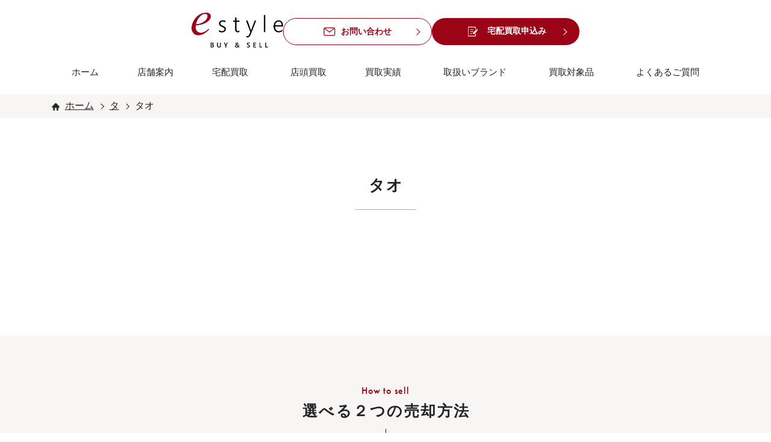

--- FILE ---
content_type: text/html; charset=UTF-8
request_url: https://yumesouko.net/handling_brand/%E3%82%BF%E3%82%AA/
body_size: 52449
content:
<!DOCTYPE html><html lang="ja"><head><meta charset="UTF-8"><meta name="viewport" content="width=device-width"><meta name="format-detection" content="telephone=no"><meta http-equiv="X-UA-Compatible" content="ie=edge"><link rel="icon" href="https://yumesouko.net/wp-content/themes/estyle/favicon.ico"><meta name="robots" content="noindex" /><meta name="google-site-verification" content="Ak4sfbgnY9FOrG7IFKw7EDLZ9buBxixJU9k_S_mYEak" /> <!-- meta --> <!-- OGP --><meta property="og:title" content=""><meta property="og:description" content=""><meta property="og:type" content="website"><meta property="og:url" content="https://yumesouko.net"><meta property="og:image" content="https://yumesouko.net/wp-content/uploads/2023/01/thumbnail.jpg/"><meta property="og:site_name" content="イースタイル"><meta property="og:locale" content="ja_JP"> <!-- スマホサイト名表示用 --><style media="all">@charset "UTF-8";#toc_container li,#toc_container ul{margin:0;padding:0}#toc_container.no_bullets li,#toc_container.no_bullets ul,#toc_container.no_bullets ul li,.toc_widget_list.no_bullets,.toc_widget_list.no_bullets li{background:0 0;list-style-type:none;list-style:none}#toc_container.have_bullets li{padding-left:12px}#toc_container ul ul{margin-left:1.5em}#toc_container{background:#f9f9f9;border:1px solid #aaa;padding:10px;margin-bottom:1em;width:auto;display:table;font-size:95%}#toc_container.toc_light_blue{background:#edf6ff}#toc_container.toc_white{background:#fff}#toc_container.toc_black{background:#000}#toc_container.toc_transparent{background:none transparent}#toc_container p.toc_title{text-align:center;font-weight:700;margin:0;padding:0}#toc_container.toc_black p.toc_title{color:#aaa}#toc_container span.toc_toggle{font-weight:400;font-size:90%}#toc_container p.toc_title+ul.toc_list{margin-top:1em}.toc_wrap_left{float:left;margin-right:10px}.toc_wrap_right{float:right;margin-left:10px}#toc_container a{text-decoration:none;text-shadow:none}#toc_container a:hover{text-decoration:underline}.toc_sitemap_posts_letter{font-size:1.5em;font-style:italic}.splide__container{box-sizing:border-box;position:relative}.splide__list{backface-visibility:hidden;display:-ms-flexbox;display:flex;height:100%;margin:0!important;padding:0!important}.splide.is-initialized:not(.is-active) .splide__list{display:block}.splide__pagination{-ms-flex-align:center;align-items:center;display:-ms-flexbox;display:flex;-ms-flex-wrap:wrap;flex-wrap:wrap;-ms-flex-pack:center;justify-content:center;margin:0;pointer-events:none}.splide__pagination li{display:inline-block;line-height:1;list-style-type:none;margin:0;pointer-events:auto}.splide:not(.is-overflow) .splide__pagination{display:none}.splide__progress__bar{width:0}.splide{position:relative;visibility:hidden}.splide.is-initialized,.splide.is-rendered{visibility:visible}.splide__slide{backface-visibility:hidden;box-sizing:border-box;-ms-flex-negative:0;flex-shrink:0;list-style-type:none!important;margin:0;position:relative}.splide__slide img{vertical-align:bottom}.splide__spinner{animation:splide-loading 1s linear infinite;border:2px solid #999;border-left-color:transparent;border-radius:50%;bottom:0;contain:strict;display:inline-block;height:20px;left:0;margin:auto;position:absolute;right:0;top:0;width:20px}.splide__sr{clip:rect(0 0 0 0);border:0;height:1px;margin:-1px;overflow:hidden;padding:0;position:absolute;width:1px}.splide__toggle.is-active .splide__toggle__play,.splide__toggle__pause{display:none}.splide__toggle.is-active .splide__toggle__pause{display:inline}.splide__track{overflow:hidden;position:relative;z-index:0}@keyframes splide-loading{0%{transform:rotate(0)}to{transform:rotate(1turn)}}.splide__track--draggable{-webkit-touch-callout:none;-webkit-user-select:none;-ms-user-select:none;user-select:none}.splide__track--fade>.splide__list>.splide__slide{margin:0!important;opacity:0;z-index:0}.splide__track--fade>.splide__list>.splide__slide.is-active{opacity:1;z-index:1}.splide--rtl{direction:rtl}.splide__track--ttb>.splide__list{display:block}.splide__arrow{-ms-flex-align:center;align-items:center;background:#ccc;border:0;border-radius:50%;cursor:pointer;display:-ms-flexbox;display:flex;height:2em;-ms-flex-pack:center;justify-content:center;opacity:.7;padding:0;position:absolute;top:50%;transform:translateY(-50%);width:2em;z-index:1}.splide__arrow svg{fill:#000;height:1.2em;width:1.2em}.splide__arrow:hover:not(:disabled){opacity:.9}.splide__arrow:disabled{opacity:.3}.splide__arrow:focus-visible{outline:3px solid #0bf;outline-offset:3px}.splide__arrow--prev{left:1em}.splide__arrow--prev svg{transform:scaleX(-1)}.splide__arrow--next{right:1em}.splide.is-focus-in .splide__arrow:focus{outline:3px solid #0bf;outline-offset:3px}.splide__pagination{bottom:.5em;left:0;padding:0 1em;position:absolute;right:0;z-index:1}.splide__pagination__page{background:#ccc;border:0;border-radius:50%;display:inline-block;height:8px;margin:3px;opacity:.7;padding:0;position:relative;transition:transform .2s linear;width:8px}.splide__pagination__page.is-active{background:#fff;transform:scale(1.4);z-index:1}.splide__pagination__page:hover{cursor:pointer;opacity:.9}.splide__pagination__page:focus-visible{outline:3px solid #0bf;outline-offset:3px}.splide.is-focus-in .splide__pagination__page:focus{outline:3px solid #0bf;outline-offset:3px}.splide__progress__bar{background:#ccc;height:3px}.splide__slide{-webkit-tap-highlight-color:rgba(0,0,0,0)}.splide__slide:focus{outline:0}@supports(outline-offset:-3px){.splide__slide:focus-visible{outline:3px solid #0bf;outline-offset:-3px}}@media screen and (-ms-high-contrast:none){.splide__slide:focus-visible{border:3px solid #0bf}}@supports(outline-offset:-3px){.splide.is-focus-in .splide__slide:focus{outline:3px solid #0bf;outline-offset:-3px}}@media screen and (-ms-high-contrast:none){.splide.is-focus-in .splide__slide:focus{border:3px solid #0bf}.splide.is-focus-in .splide__track>.splide__list>.splide__slide:focus{border-color:#0bf}}.splide__toggle{cursor:pointer}.splide__toggle:focus-visible{outline:3px solid #0bf;outline-offset:3px}.splide.is-focus-in .splide__toggle:focus{outline:3px solid #0bf;outline-offset:3px}.splide__track--nav>.splide__list>.splide__slide{border:3px solid transparent;cursor:pointer}.splide__track--nav>.splide__list>.splide__slide.is-active{border:3px solid #000}.splide__arrows--rtl .splide__arrow--prev{left:auto;right:1em}.splide__arrows--rtl .splide__arrow--prev svg{transform:scaleX(1)}.splide__arrows--rtl .splide__arrow--next{left:1em;right:auto}.splide__arrows--rtl .splide__arrow--next svg{transform:scaleX(-1)}.splide__arrows--ttb .splide__arrow{left:50%;transform:translate(-50%)}.splide__arrows--ttb .splide__arrow--prev{top:1em}.splide__arrows--ttb .splide__arrow--prev svg{transform:rotate(-90deg)}.splide__arrows--ttb .splide__arrow--next{bottom:1em;top:auto}.splide__arrows--ttb .splide__arrow--next svg{transform:rotate(90deg)}.splide__pagination--ttb{bottom:0;display:-ms-flexbox;display:flex;-ms-flex-direction:column;flex-direction:column;left:auto;padding:1em 0;right:.5em;top:0}body{font-family:"Noto Sans JP",sans-serif}body{color:#20232a}.u-desktop{display:none}@media screen and (min-width:751px){.u-desktop{display:block}}@media screen and (min-width:751px){.u-mobile{display:none}}body{width:750px}@media screen and (min-width:751px){body{width:100%}}html{font-size:16px}@media (max-width:375px){html{font-size:4.2666666667vw}}@media screen and (min-width:751px){html{font-size:1.4545454545vw}}@media (min-width:1100px){html{font-size:16px}}a{text-decoration:none;color:inherit;-webkit-transition:opacity .3s;transition:opacity .3s}@media screen and (min-width:751px){a:hover{opacity:.8}}input,textarea{height:inherit;width:inherit}::-webkit-input-placeholder{position:relative;top:-5px;left:10px;color:#ababab;font-size:28px}::-moz-placeholder{position:relative;top:-5px;left:10px;color:#ababab;font-size:28px}::-ms-input-placeholder{position:relative;top:-5px;left:10px;color:#ababab;font-size:28px}::placeholder{position:relative;top:-5px;left:10px;color:#ababab;font-size:28px}@media screen and (min-width:751px){::-webkit-input-placeholder{font-size:1rem;top:-.125rem;left:0}::-moz-placeholder{font-size:1rem;top:-.125rem;left:0}::-ms-input-placeholder{font-size:1rem;top:-.125rem;left:0}::placeholder{font-size:1rem;top:-.125rem;left:0}}.contact__form-text.error-pink textarea,.contact__form-text.error-pink input[type=text],.contact__form-text.error-pink input[type=email],.contact__form-text.error-pink input[type=tel],.contact__form-text.error-pink input[type=url]{background:#f4e6e7;border-radius:10px}.confirm_area,.thanks_area{display:none}.wpcf7-response-output{display:none}input[type=text],input[type=email],textarea{padding:0 10px;font-size:28px}@media screen and (min-width:751px){input[type=text],input[type=email],textarea{padding:0 1rem;font-size:1rem}}textarea{padding:20px 10px 0}@media screen and (min-width:751px){textarea{padding:.625rem 1rem 0}}.mw_wp_form.mw_wp_form_error .error{font-size:24px;font-weight:700;display:block;margin-top:7px;-webkit-transform:translateX(-2px);transform:translateX(-2px);width:100%}@media screen and (min-width:751px){.mw_wp_form.mw_wp_form_error .error{font-size:.875rem;margin-top:.0625rem}}.none{visibility:hidden}main{padding-top:39px}@media screen and (min-width:751px){main{padding-top:0}}*,*:before,*:after{-webkit-box-sizing:border-box;box-sizing:border-box}ul,ol{padding:0}body,h1,h2,h3,h4,h5,p,ul,ol,figure,blockquote,dl,dd{margin:0}html{scroll-behavior:smooth}body{min-height:100vh;text-rendering:optimizeSpeed;line-height:1.5}ul,ol{list-style:none;-webkit-padding-start:0;padding-inline-start:0}a:not([class]){text-decoration-skip-ink:auto}img{max-width:100%;display:block;width:100%;height:auto}article>*+*{margin-top:1em}input,button,textarea,select{font:inherit}img:not([alt]){filter:url('data:image/svg+xml;charset=utf-8,<svg xmlns="http://www.w3.org/2000/svg"><filter id="filter"><feGaussianBlur stdDeviation="10" /></filter></svg>#filter');-webkit-filter:blur(10px);filter:blur(10px)}input,button,select,textarea{-webkit-appearance:none;-moz-appearance:none;appearance:none;background:0 0;border:none;border-radius:0;font:inherit;outline:none}textarea{resize:vertical}input[type=checkbox],input[type=radio]{display:none}input[type=submit],input[type=button],label,button,select{cursor:pointer}select::-ms-expand{display:none}.about-us__container{margin-top:105px}@media screen and (min-width:751px){.about-us__container{max-width:62.5rem;width:100%;margin:5.125rem auto}.about-us__container .common__banner{margin-top:5.125rem;margin-inline:auto;width:80%}}@media screen and (min-width:751px){.about-us__item{display:-webkit-box;display:-ms-flexbox;display:flex;width:100%;position:relative}}.about-us__item+.about-us__item{margin-top:70px}@media screen and (min-width:751px){.about-us__item+.about-us__item{margin-top:12.125rem}}@media screen and (min-width:751px){.about-us__item:nth-child(3){margin-top:3.875rem}}@media screen and (min-width:751px){.about-us__item--reverse{-webkit-box-orient:horizontal;-webkit-box-direction:reverse;-ms-flex-direction:row-reverse;flex-direction:row-reverse}}@media screen and (min-width:751px){.about-us__img{max-width:34.375rem;width:100%;max-height:20rem;height:auto}}.about-us__texts{background:#fff;-webkit-box-shadow:0 6px 12px rgba(0,0,0,.16);box-shadow:0 6px 12px rgba(0,0,0,.16);width:590px;margin:auto;margin-top:-60px;position:relative;z-index:1;padding:41px 40px 36px}@media screen and (min-width:751px){.about-us__texts{margin-top:0;width:31.25rem;position:absolute;top:28%;right:0}}@media screen and (min-width:751px){.about-us__item--reverse>.about-us__texts{top:-21%;left:-50%}}.about-us__texts--padding{padding-bottom:20px}@media screen and (min-width:751px){.about-us__texts--padding{padding-bottom:34px}}.about-us__title{font-size:34px;letter-spacing:.1em;position:relative}@media screen and (min-width:751px){.about-us__title{font-size:1.375rem;font-weight:500}}.about-us__title:before{content:"";position:absolute;background:url([data-uri]) center center no-repeat;background-size:cover;width:100%;height:8px;bottom:-56%}@media screen and (min-width:751px){.about-us__title:before{background:url([data-uri]) center center no-repeat;background-size:cover;height:.3125rem;bottom:-80%}}.about-us__description{font-size:28px;line-height:1.7142857143;font-size:28px;margin-top:66px}@media screen and (min-width:751px){.about-us__description{font-size:16px;line-height:2;font-size:1rem;margin-top:3rem}}.access__container{margin-top:98px}@media screen and (min-width:751px){.access__container{margin-top:5rem}}.access__container--sell_shop{margin-top:96px}@media screen and (min-width:751px){.access__container--sell_shop{margin-top:4.9375rem}}.access__wrap{margin-top:107px}@media screen and (min-width:751px){.access__wrap{margin:4.9375rem auto 0}}.access__maps{border:2px solid #e8e8e8;border-radius:10px;padding-bottom:38px}@media screen and (min-width:751px){.access__maps{padding-bottom:1.4375rem}}.access__maps+.access__maps{margin-top:58px}@media screen and (min-width:751px){.access__maps+.access__maps{margin-top:2.3125rem}}@media screen and (min-width:751px){.access__box{display:-webkit-box;display:-ms-flexbox;display:flex;padding:1.9375rem 2.3125rem 0}}.access__map{padding:38px 38px 8px}@media screen and (min-width:751px){.access__map{padding:0;width:18rem}}@media screen and (min-width:751px){.access__map+.access__map{margin-left:1.875rem}}.access__img{position:relative;padding-top:71.2%}@media screen and (min-width:751px){.access__img{width:18rem;height:12.8125rem}}.access__img img{position:absolute;top:50%;left:50%;-webkit-transform:translate(-50%,-50%);transform:translate(-50%,-50%);width:100%;height:100%;-o-object-fit:cover;object-fit:cover}.access__title{font-size:36px;background:#c1a081;text-align:center;padding:23px 0;border-radius:10px 10px 0 0}@media screen and (min-width:751px){.access__title{font-size:1.375rem;text-align:left;padding:1.125rem 0 1.125rem 3rem}}.access__text{font-size:28px;line-height:1.5714285714;font-size:28px;margin-top:20px}@media screen and (min-width:751px){.access__text{font-size:15px;line-height:1.7333333333;font-size:.9375rem;margin-top:1.0625rem}}.achievement-tab{margin-top:100px}.aiueo__tab{width:100%;display:-webkit-box;display:-ms-flexbox;display:flex}.aiueo__tab>li{width:50%;cursor:pointer}.aiueo__tab-btn{font-size:36px;font-size:2.25rem;padding:40px;padding:2.5rem;border-radius:20px 20px 0 0;text-align:center;display:inline-block;width:100%;background:#e8e8e8;cursor:pointer}@media screen and (min-width:751px){.aiueo__tab-btn{border-radius:10px 10px 0 0;padding:.875rem;font-size:1.25rem}}.aiueo__tab-btn.is-active{background:#111;color:#fff}.aiueo__content{background:#fff;padding:50px 20px;border:1px solid #e8e8e8;display:none}.aiueo__content.is-active{display:block}@-webkit-keyframes displayAnime{from{opacity:0}to{opacity:1}}@keyframes displayAnime{from{opacity:0}to{opacity:1}}.searchandfilter ul li{padding:0 !important}.searchandfilter ul>li>ul:not(.children){margin:20px auto;margin:1.25rem auto}.searchandfilter li[data-sf-field-input-type=checkbox] label,.searchandfilter li[data-sf-field-input-type=radio] label,.searchandfilter li[data-sf-field-input-type=range-radio] label,.searchandfilter li[data-sf-field-input-type=range-checkbox] label{padding-left:0}.searchandfilter ul li.sf-item-0{display:none}.searchandfilter ul li.sf-item-109,.searchandfilter ul li .sf-item-110{margin-left:112px;margin-left:7rem}@media screen and (min-width:751px){.searchandfilter ul li.sf-item-109,.searchandfilter ul li .sf-item-110{margin-left:0;margin-top:5rem}}.list-syllabary-ja{display:-webkit-box;display:-ms-flexbox;display:flex;margin:auto;-webkit-box-orient:horizontal;-webkit-box-direction:normal;-ms-flex-flow:row wrap;flex-flow:row wrap;width:100%;gap:12px;gap:.75rem}@media screen and (min-width:751px){.list-syllabary-ja{gap:1.375rem;-webkit-writing-mode:vertical-lr;-ms-writing-mode:tb-lr;writing-mode:vertical-lr;height:23.625rem;width:49rem}}.list-syllabary-ja li a{display:block;background-color:#f2f2f2;border-radius:5px;font-size:42px;font-size:2.625rem;width:100px;height:100px;display:-webkit-box;display:-ms-flexbox;display:flex;-webkit-box-align:center;-ms-flex-align:center;align-items:center;-webkit-box-pack:center;-ms-flex-pack:center;justify-content:center}@media screen and (min-width:751px){.list-syllabary-ja li a{font-size:1.5rem;width:3.625rem;height:3.625rem}}.list-syllabary-ja .is-empty{background:#fff;width:100px;height:100px}@media screen and (min-width:751px){.list-syllabary-ja .is-empty{width:3.625rem;height:3.625rem}}.list-syllabary-en{display:-webkit-box;display:-ms-flexbox;display:flex;margin:auto;-webkit-box-orient:horizontal;-webkit-box-direction:normal;-ms-flex-flow:row wrap;flex-flow:row wrap;gap:12px;gap:.75rem;width:100%}@media screen and (min-width:751px){.list-syllabary-en{gap:1.25rem;width:47.5rem}}.list-syllabary-en li{background-color:#f2f2f2;border-radius:5px;width:58px;width:3.625rem;height:58px;height:3.625rem;display:-webkit-box;display:-ms-flexbox;display:flex;-webkit-box-align:center;-ms-flex-align:center;align-items:center;-webkit-box-pack:center;-ms-flex-pack:center;justify-content:center;padding:0;font-size:42px;font-size:2.625rem;width:100px;height:100px}@media screen and (min-width:751px){.list-syllabary-en li{font-size:1.5rem;width:3.625rem;height:3.625rem}}.bottom-feature{background-color:#f8f5f2}.bottom-feature__area{margin-top:40px;padding-top:50px;padding-bottom:67px}@media screen and (min-width:751px){.bottom-feature__area{padding-top:4.96875rem;padding-bottom:6.25rem}}.bottom-feature__area--margin{margin-top:4px;padding-top:95px;padding-bottom:56px}@media screen and (min-width:751px){.bottom-feature__area--margin{margin-top:0;padding-top:4.875rem;padding-bottom:6.3125rem}}@media screen and (min-width:751px){.bottom-feature__items{-webkit-transform:none;transform:none;-webkit-transform:initial;transform:initial}}@media screen and (min-width:1200px){.bottom-feature__items{-webkit-transform:translateX(-3.4375rem);transform:translateX(-3.4375rem)}}.bottom-feature__items--margin{margin-top:106px}@media screen and (min-width:751px){.bottom-feature__items--margin{margin-top:6rem}}.brand-result{margin-top:70px;margin-bottom:100px;display:none}.brand-result.is-active{display:block}.brand-rank{margin-top:83px}.brands{background-color:#f8f5f2}.brands--sell_shop{background:#fff}.brands__area{padding-top:95px;padding-bottom:67px}@media screen and (min-width:751px){.brands__area{padding-top:4.875rem;padding-bottom:6.25rem}}@media screen and (min-width:751px){.brands__area--sell_shop{padding-top:5.0625rem}}.brands__area--margin{background:#fff;padding-top:128px}@media screen and (min-width:751px){.brands__area--margin{padding-top:4.5625rem}}.brands__btns{margin-top:66px;text-align:center}@media screen and (min-width:751px){.brands__btns{display:-webkit-box;display:-ms-flexbox;display:flex;-webkit-box-pack:center;-ms-flex-pack:center;justify-content:center;margin-top:3.8125rem;gap:3.125rem}}.brands__area--cloth{margin-top:22px}@media screen and (min-width:751px){.brands__area--cloth{margin-top:6.3125rem}}.breadcrumb{background:#f8f5f2}.breadcrumb__container{margin-top:0}@media screen and (min-width:751px){.breadcrumb__container{margin-top:0;padding-top:.125rem}}.breadcrumbs{display:-webkit-box;display:-ms-flexbox;display:flex;-webkit-box-align:center;-ms-flex-align:center;align-items:center;height:60px;padding:0 40px 0 70px;margin-top:-2px}@media screen and (min-width:751px){.breadcrumbs{height:2.5rem;padding:0 2.8125rem;max-width:72.1875rem;margin:-.1875rem auto 0}}.breadcrumbs span{font-size:26px;position:relative;display:block}@media screen and (min-width:751px){.breadcrumbs span{font-size:1rem}}.breadcrumbs>span:first-child:before{content:"";position:absolute;-webkit-mask:url(//yumesouko.net/wp-content/themes/estyle/css/../images/common/home.svg);mask:url(//yumesouko.net/wp-content/themes/estyle/css/../images/common/home.svg);-webkit-mask-size:cover;mask-size:cover;background:#20232a;width:24px;height:24px;top:24%;left:-42%}@media screen and (min-width:751px){.breadcrumbs>span:first-child:before{width:.8125rem;height:.8125rem;top:28%;left:-44%}}.breadcrumbs span+span{margin-left:37px}@media screen and (min-width:751px){.breadcrumbs span+span{margin-left:1.625rem;position:relative}}.breadcrumbs span+span:before{content:"";position:absolute;left:-30px;top:50%;width:10px;height:10px;border-top:2px solid #20232a;border-right:2px solid #20232a;-webkit-transform:rotate(45deg) translateY(-50%);transform:rotate(45deg) translateY(-50%)}@media screen and (min-width:751px){.breadcrumbs span+span:before{content:"";position:absolute;left:-1.25rem;top:50%;width:.4375rem;height:.4375rem;border-top:.0625rem solid #20232a;border-right:.0625rem solid #20232a;-webkit-transform:rotate(45deg);transform:rotate(45deg) translateY(-50%)}}@media screen and (min-width:751px){.breadcrumbs span a{text-decoration:underline}}.breadcrumb--white{background:#fff;padding-top:1px}@media screen and (min-width:751px){.breadcrumb--white{padding-top:0}}.btn{display:inline-block;font-size:36px;font-weight:700;color:#fff;background-color:#9b0417;width:590px;border-radius:90px;padding:36px 0;position:relative;text-align:center}.btn:disabled{background-color:#707070}@media screen and (min-width:751px){.btn{font-size:1.25rem;width:23.75rem}}.btn:after{content:"";position:absolute;right:6.3%;top:47%;width:8px;height:8px;border-top:2px solid #9b0417;border-right:2px solid #9b0417;-webkit-transform:rotate(45deg);transform:rotate(45deg)}@media screen and (min-width:751px){.btn:after{right:6.8%;top:47.4%;width:.34375rem;height:.34375rem;border-top:.0625rem solid #9b0417;border-right:.0625rem solid #9b0417}}.btn:before{content:"";position:absolute;width:24px;height:24px;background-color:#fff;border-radius:50%;right:4.75%;top:41%}@media screen and (min-width:751px){.btn:before{width:.9375rem;height:.9375rem;right:5.3%;top:42%}}.btn span{font-size:22px;-webkit-transform:translate(-28px,6px);transform:translate(-28px,6px);display:inline-block}@media screen and (min-width:751px){.btn span{font-size:.8125rem;-webkit-transform:translate(-1.25rem,.1875rem);transform:translate(-1.25rem,.1875rem)}}.btn--white{color:#9b0417;background-color:#fff;border:4px solid #9b0417}@media screen and (min-width:751px){.btn--white{border:.125rem solid #9b0417}}.btn--white:after{right:5.6%;top:52%;border-top:2px solid #fff;border-right:2px solid #fff}@media screen and (min-width:751px){.btn--white:after{right:6.3%;top:45.7%;border-top:.0625rem solid #fff;border-right:.0625rem solid #fff}}.btn--white:before{background-color:#9b0417;right:4.1%;top:44%}@media screen and (min-width:751px){.btn--white:before{right:4.75%;top:40%}}.btn--white-yamato{font-size:32px;padding:23px 0}@media screen and (min-width:751px){.btn--white-yamato{font-size:1rem;padding:.9375rem 0 1rem .375rem;width:24rem}}.btn--white-yamato:before{width:27px;height:27px;right:6.3%;top:36%}@media screen and (min-width:751px){.btn--white-yamato:before{width:.9375rem;height:.9375rem;right:4.9%;top:37%}}.btn--white-yamato:after{right:8%;top:45.5%;width:9px;height:9px}@media screen and (min-width:751px){.btn--white-yamato:after{right:6.3%;top:44.7%;width:.375rem;height:.375rem}}.btn--application{padding:0 0 26px 81px}@media screen and (min-width:751px){.btn--application{padding:3px 0 0 44px;font-size:1.375rem}}.btn--application>div{position:absolute;-webkit-mask:url(//yumesouko.net/wp-content/themes/estyle/css/../images/common/application.svg) center center no-repeat;mask:url(//yumesouko.net/wp-content/themes/estyle/css/../images/common/application.svg) center center no-repeat;-webkit-mask-size:cover;mask-size:cover;height:75px;width:73px;top:28px;left:85px;background:#fff}@media screen and (min-width:751px){.btn--application>div{height:3.125rem;width:3.125rem;top:1.125rem;left:3.3125rem}}.btn--application02{font-size:32px;padding:23px 0 31px 51px}@media screen and (min-width:751px){.btn--application02{font-size:1rem;padding:1.0625rem 0 1.125rem 1.875rem;width:24rem}}.btn--application02>div{height:40px;width:40px;top:28px;left:127px}@media screen and (min-width:751px){.btn--application02>div{height:1.1875rem;width:1.1875rem;top:1.3125rem;left:6.9375rem}}.btn--application02:before{width:27px;height:27px;right:7%;top:37.5%}@media screen and (min-width:751px){.btn--application02:before{width:.9375rem;height:.9375rem;right:5.4%;top:37%}}.btn--application02:after{right:8.7%;top:47%;width:9px;height:9px}@media screen and (min-width:751px){.btn--application02:after{right:6.8%;top:44.7%;width:.375rem;height:.375rem}}.btn--contact{padding-left:48px;margin-top:-17px}@media screen and (min-width:751px){.btn--contact{margin-top:-.125rem;padding:1.875rem 0 1.6875rem 2.25rem;letter-spacing:0;font-size:1.25rem}}.btn--contact>div{position:absolute;-webkit-mask:url(//yumesouko.net/wp-content/themes/estyle/css/../images/common/contact.svg) center center no-repeat;mask:url(//yumesouko.net/wp-content/themes/estyle/css/../images/common/contact.svg) center center no-repeat;-webkit-mask-size:cover;mask-size:cover;background:#9b0417;width:42px;height:40px;top:46px;left:157px}@media screen and (min-width:751px){.btn--contact>div{width:1.625rem;height:1.625rem;top:2.0625rem;left:6.875rem}}@media screen and (min-width:751px){.btn--contact:before{right:4.75%;top:43%}}.btn--contact:after{top:50.5%}@media screen and (min-width:751px){.btn--contact:after{top:48%}}.btn--contact-padding:before{top:39%}.btn--contact-padding:after{top:47.5%}.btn--contact-padding>div{top:30px;left:168px}.btn--pa{padding:21px 0}@media screen and (min-width:751px){.btn--pa{padding:1.6875rem 0 1.8125rem}}.btn--store{margin-top:23px;padding-left:50px}@media screen and (min-width:751px){.btn--store{margin-top:1.25rem;padding-left:2.125rem}}.btn--store>div{position:absolute;-webkit-mask:url(//yumesouko.net/wp-content/themes/estyle/css/../images/common/store.svg) center center no-repeat;mask:url(//yumesouko.net/wp-content/themes/estyle/css/../images/common/store.svg) center center no-repeat;-webkit-mask-size:cover;mask-size:cover;background:#9b0417;width:40px;height:32px;top:34px;left:123px}@media screen and (min-width:751px){.btn--store>div{width:1.5rem;height:1.5rem;top:1.9375rem;left:5.75rem}}.btn--blue,.btn--white-blue,.wp-block-button__link{font-size:32px;padding:28px 0;width:670px}@media screen and (min-width:751px){.btn--blue,.btn--white-blue,.wp-block-button__link{font-size:1rem;width:24.375rem;padding:.9375rem 0 1.0625rem}}.btn--blue,.wp-block-button__link{background:#20232a !important;position:relative}.btn--blue:before,.wp-block-button__link:before{content:"";position:absolute;display:block;width:28px;height:28px;top:38%;right:5.8%;background:#fff;border-radius:50%}@media screen and (min-width:751px){.btn--blue:before,.wp-block-button__link:before{width:.9375rem;height:.9375rem;top:38%;right:5.1%}}.btn--blue:after,.wp-block-button__link:after{content:"";position:absolute;display:block;right:7.5%;top:47%;width:9px;height:9px;border-top:2px solid #20232a;border-right:2px solid #20232a;transform:rotate(45deg)}@media screen and (min-width:751px){.btn--blue:after,.wp-block-button__link:after{right:6.5%;top:46%;width:.375rem;height:.375rem;border-top:.09375rem solid #20232a;border-right:.09375rem solid #20232a}}.btn--white-blue{margin-top:29px;color:#20232a;background:#fff;border:2px solid #20232a}@media screen and (min-width:751px){.btn--white-blue{margin-top:0}}.btn--white-blue:before{width:28px;height:28px;top:38%;right:5.8%;background:#20232a}@media screen and (min-width:751px){.btn--white-blue:before{width:.9375rem;height:.9375rem;top:36%;right:4.5%}}.btn--white-blue:after{right:7.4%;top:47%;width:9px;height:9px;border-top:2px solid #fff;border-right:2px solid #fff}@media screen and (min-width:751px){.btn--white-blue:after{right:6.1%;top:44%;width:.375rem;height:.375rem;border-top:.09375rem solid #fff;border-right:.09375rem solid #fff}}.btn--items{width:284px;font-size:24px;padding:8px 0 12px}@media screen and (min-width:751px){.btn--items{font-size:.875rem;max-width:12.8125rem;width:100%;padding:.5rem 0 .6875rem}}.btn--items:before{width:20px;height:20px;right:7.75%;top:32%}@media screen and (min-width:751px){.btn--items:before{width:.875rem;height:.875rem;right:9.8%}}.btn--items:after{right:10.3%;top:43%;width:8px;height:8px}@media screen and (min-width:751px){.btn--items:after{right:12.4%;top:43%;width:.34375rem;height:.34375rem}}.btn--delivery{font-size:32px;padding:28px 0;width:100%;padding-left:55px}@media screen and (min-width:751px){.btn--delivery{font-size:1.375rem;max-width:24.375rem;width:100%;padding:.75rem 0 1rem 2.125rem}}.btn--how:before,.btn--delivery:before{width:28px;height:28px;top:38%;right:5.8%}@media screen and (min-width:751px){.btn--how:before,.btn--delivery:before{width:.9375rem;height:.9375rem;right:5.1%}}.btn--delivery>div{position:absolute;-webkit-mask:url(//yumesouko.net/wp-content/themes/estyle/css/../images/common/cardboard.svg);mask:url(//yumesouko.net/wp-content/themes/estyle/css/../images/common/cardboard.svg);-webkit-mask-size:cover;mask-size:cover;background:#fff;width:40px;height:40px;top:32%;left:27%}@media screen and (min-width:751px){.btn--delivery>div{width:1.5rem;height:1.5rem;left:23%}}.btn--how:after,.btn--delivery:after{right:7.3%;top:47%;width:9px;height:9px}@media screen and (min-width:751px){.btn--how:after,.btn--delivery:after{right:6.7%;top:45.7%;width:.3125rem;height:.3125rem}}@media screen and (min-width:751px){.btn--how:after{right:6.6%;top:46.7%}}.btn--how{border:2px solid #9b0417;margin-top:0;padding:26px 0 26px 49px;font-size:32px}@media screen and (min-width:751px){.btn--how{font-size:1.25rem;max-width:24.375rem;width:100%;padding:.75rem 0 .9375rem 2.125rem}}.btn--how>div{top:35px;left:180px}@media screen and (min-width:751px){.btn--how>div{top:1rem;left:6rem}}.btn--buy-pdf{font-size:26px;color:#fff;background:#9b0417;border:4px solid #fff;-webkit-box-shadow:0 6px 12px rgba(0,0,0,.16);box-shadow:0 6px 12px rgba(0,0,0,.16);position:relative;padding:36px 0 36px 26px}@media screen and (min-width:751px){.btn--buy-pdf{font-size:1rem;border:.125rem solid #fff;padding:1.3125rem 0 1.3125rem 1.1875rem;-webkit-box-shadow:0 .1875rem .375rem rgba(0,0,0,.16);box-shadow:0 .1875rem .375rem rgba(0,0,0,.16);width:24rem}}.btn--buy-pdf:before{width:30px;height:30px;right:6%;top:37%}@media screen and (min-width:751px){.btn--buy-pdf:before{width:.9375rem;height:.9375rem;right:4.5%;top:40.5%}}.btn--buy-pdf:after{right:8%;top:46%;width:11px;height:11px}@media screen and (min-width:751px){.btn--buy-pdf:after{right:6%;top:47%;width:.375rem;height:.375rem}}.btn--buy-pdf>div{position:absolute;-webkit-mask:url(//yumesouko.net/wp-content/themes/estyle/css/../images/common/pdf.svg);mask:url(//yumesouko.net/wp-content/themes/estyle/css/../images/common/pdf.svg);-webkit-mask-size:cover;mask-size:cover;background:#fff;width:29px;height:36px;top:32%;left:18.5%}@media screen and (min-width:751px){.btn--buy-pdf>div{width:1rem;height:1.21875rem;top:38%;left:21%}}.btn--buy-word{font-size:26px;color:#9b0417;background:#fff;border:4px solid #9b0417;-webkit-box-shadow:0 6px 12px rgba(0,0,0,.16);box-shadow:0 6px 12px rgba(0,0,0,.16);position:relative}@media screen and (min-width:751px){.btn--buy-word{font-size:1rem;border:.125rem solid #9b0417;padding:1.3125rem 0 1.3125rem 1.1875rem;-webkit-box-shadow:0 .1875rem .375rem rgba(0,0,0,.16);box-shadow:0 .1875rem .375rem rgba(0,0,0,.16);width:24rem}}.btn--buy-word:before{width:30px;height:30px;right:6%;top:37%;background:#9b0417}@media screen and (min-width:751px){.btn--buy-word:before{width:.9375rem;height:.9375rem;right:4.5%;top:40.5%}}.btn--buy-word:after{right:8%;top:46%;width:11px;height:11px;border-top:2px solid #fff;border-right:2px solid #fff}@media screen and (min-width:751px){.btn--buy-word:after{right:6%;top:47%;width:.375rem;height:.375rem;border-top:.0625rem solid #fff;border-right:.0625rem solid #fff}}.btn--buy-word>div{position:absolute;-webkit-mask:url(//yumesouko.net/wp-content/themes/estyle/css/../images/common/word.svg);mask:url(//yumesouko.net/wp-content/themes/estyle/css/../images/common/word.svg);-webkit-mask-size:cover;mask-size:cover;background:#9b0417;width:29px;height:36px;top:32%;left:6%}@media screen and (min-width:751px){.btn--buy-word>div{width:1rem;height:1.21875rem;top:37%;left:12%}}.btn--collection{border:2px solid #9b0417;font-size:30px}@media screen and (min-width:751px){.btn--collection{font-size:1rem;padding:.96875rem 0 .96875rem .5rem}}.btn--collection:before{right:3.1%;top:37%}@media screen and (min-width:751px){.btn--collection:before{right:4.5%;top:36%}}.btn--collection:after{right:4.8%;top:46%}@media screen and (min-width:751px){.btn--collection:after{right:6%;top:45%}}@media screen and (min-width:751px){.btn--width-260{width:16.25rem;padding:1.0625rem 0 1.125rem 1.5625rem}}@media screen and (min-width:751px){.btn--width-260:before{right:7.4%}}@media screen and (min-width:751px){.btn--width-260:after{right:9.5%}}@media screen and (min-width:751px){.btn--width-260>div{left:2.875rem}}.btn--contact-padding{padding:23px 0 25px 50px;margin:0;font-size:32px}@media screen and (min-width:751px){.btn--contact-padding{font-size:1rem;padding:.9375rem 0 1rem 1.125rem}}@media screen and (min-width:751px){.btn--contact-padding:before{top:36%;right:6.8%}}@media screen and (min-width:751px){.btn--contact-padding:after{top:45%;right:9%}}@media screen and (min-width:751px){.btn--contact-padding>div{left:4rem;top:1.1875rem;width:1.1875rem;height:1.1875rem}}.common-feature--brand{margin-top:211px}@media screen and (min-width:751px){.common-feature--brand{margin-top:11.125rem}}.common-feature--metal{margin-top:167px}@media screen and (min-width:751px){.common-feature--metal{margin-top:11.1875rem}}.common-feature--watch{margin-top:164px}@media screen and (min-width:751px){.common-feature--watch{margin-top:11.125rem}}.common-feature--purchase{padding-top:97px;padding-bottom:69px;background:#f8f5f2}@media screen and (min-width:751px){.common-feature--purchase{padding-top:4.875rem;padding-bottom:6.3125rem}}.common-feature__container{margin-top:109px}@media screen and (min-width:751px){.common-feature__container{display:-webkit-box;display:-ms-flexbox;display:flex;-ms-flex-wrap:wrap;flex-wrap:wrap;margin-top:5.125rem;gap:1.875rem}}@media screen and (min-width:751px){.common-feature__container--cloth{margin-top:5.9375rem}}.common-feature__container--items{display:-webkit-box;display:-ms-flexbox;display:flex;-ms-flex-wrap:wrap;flex-wrap:wrap;gap:21px;margin-top:107px}@media screen and (min-width:751px){.common-feature__container--items{gap:1.875rem;margin-left:3.1875rem;max-width:62.5rem;width:100%;margin:5.9375rem auto 0}}.common-feature__container--brand{margin-top:106px}@media screen and (min-width:751px){.common-feature__container--brand{max-width:62.5rem;margin:6rem auto 0}}.common-feature__container--metal{margin-top:106px}@media screen and (min-width:751px){.common-feature__container--metal{max-width:62.5rem;margin:5rem auto 0}}.common-feature__container--jewelry{margin-top:106px}@media screen and (min-width:751px){.common-feature__container--jewelry{max-width:62.5rem;margin:5.875rem auto 0}}.common-feature__box{border:2px solid #e8e8e8;border-radius:10px;overflow-y:hidden}@media screen and (min-width:751px){.common-feature__box{border:.0625rem solid #e8e8e8;border-radius:.625rem;width:48.4%}}.common-feature__box+.common-feature__box{margin-top:39px}@media screen and (min-width:751px){.common-feature__box+.common-feature__box{margin-top:0}}.common-feature__box:nth-child(5),.common-feature__box:nth-child(6),.common-feature__box:nth-child(7){margin-top:40px}@media screen and (min-width:751px){.common-feature__box:nth-child(5),.common-feature__box:nth-child(6),.common-feature__box:nth-child(7){margin-top:0}}.common-feature__box--items{width:48.4%}@media screen and (min-width:751px){.common-feature__box--items{width:48.4%}}.common-feature__box--items+.common-feature__box--items{margin-top:0}.common-feature__title{font-size:36px;background:#c1a081;text-align:center;border-radius:10px 10px 0 0;padding:22px 0}@media screen and (min-width:751px){.common-feature__title{font-size:1.375rem;text-align:left;padding:1.125rem 0 1.125rem 3.0625rem;border-radius:.625rem .625rem 0 0}}.common-feature__title--items{font-size:30px;padding:15px 0}@media screen and (min-width:751px){.common-feature__title--items{font-size:1.375rem;text-align:left;padding:1.125rem 0 1.125rem 3.0625rem;border-radius:.625rem .625rem 0 0}}.common-feature__area{padding:42px 38px 32px;background:#fff;border-radius:0 0 10px 10px}@media screen and (min-width:751px){.common-feature__area{display:-webkit-box;display:-ms-flexbox;display:flex;padding:.3125rem .625rem 1.5625rem}}.common-feature__area--padding{padding:42px 39px 40px}@media screen and (min-width:751px){.common-feature__area--padding{padding:.3125rem .625rem 1.5625rem}}@media screen and (min-width:751px){.common-feature__area--brand{padding:.3125rem .625rem 3rem;height:80%}}.common-feature__area--items{padding:16px 17px 24px}.common-feature__area--jewelry{padding:20px 38px 28px}@media screen and (min-width:751px){.common-feature__area--jewelry{padding:.375rem .625rem 1.75rem}}@media screen and (min-width:751px){.common-feature__area--margin{padding:.3125rem .625rem 1.0625rem;height:80%}}.common-feature__title--items-padding{padding:0 17px 7px;line-height:1.1}@media screen and (min-width:751px){.common-feature__title--items-padding{font-size:1.375rem;text-align:left;padding:1.125rem 0 1.125rem 3.0625rem;border-radius:.625rem .625rem 0 0;line-height:normal;line-height:initial}}.common-feature__title--jewelry{padding:12px 0;line-height:1.3}@media screen and (min-width:751px){.common-feature__title--jewelry{padding:1.3125rem 0 1.125rem 3rem;line-height:normal;line-height:initial;font-size:1.25rem}}.common-feature__img{width:300px;margin:auto}@media screen and (min-width:751px){.common-feature__img{max-width:9.6875rem;width:100%;margin-top:25px}}.common-feature__img--220{width:214px}@media screen and (min-width:751px){.common-feature__img--220{width:10.125rem;margin-left:1.5rem}}.common-feature__img--212{width:212px}@media screen and (min-width:751px){.common-feature__img--212{width:100%;max-width:7rem;margin-left:1.375rem}}.common-feature__img--items{width:145px}@media screen and (min-width:751px){.common-feature__img--items{width:6.9375rem;margin-left:.9375rem;margin-top:.875rem;margin-right:0}}.common-feature__text{font-size:28px;line-height:1.5714285714;font-size:28px;margin-top:38px}@media screen and (min-width:751px){.common-feature__text{font-size:16px;line-height:1.875;font-size:1rem;margin-top:.4375rem;margin-top:17px;padding:0 1.3125rem 0 1rem;width:100%}}@media screen and (min-width:751px){.common-feature__text--padding{padding-left:2.375rem}}@media screen and (min-width:751px){.common-feature__text--cloth{padding:0 1.625rem 0 2.4375rem}}.common-feature__text span{font-size:24px;line-height:1.6666666667;margin-top:11px;display:block}@media screen and (min-width:751px){.common-feature__text span{font-size:14px;line-height:1.8571428571;font-size:.875rem;margin-top:.25rem}}.common-feature__list-title{font-size:28px;margin-top:12px}@media screen and (min-width:751px){.common-feature__list-title{font-size:1.125rem;margin-top:9px}}.common-feature__list{margin-top:7px}.common-feature__list li{font-size:26px;line-height:1.4615384615;padding-left:20px}@media screen and (min-width:751px){.common-feature__list li{font-size:14px;line-height:1.8571428571;font-size:.875rem;padding-left:.6875rem}}.common-feature__list li:before{position:relative;top:-6px;left:-10px;display:inline-block;width:6px;height:6px;content:"";border-radius:100%;background:#20232a}@media screen and (min-width:751px){.common-feature__list li:before{width:.1875rem;height:.1875rem;top:-.1875rem;left:-.3125rem}}@media screen and (min-width:751px){.common-feature__list-box{margin-left:2.375rem}}.common-feature__about{border:2px solid #c1a081;margin-top:93px;-webkit-box-shadow:0 6px 12px rgba(0,0,0,.16);box-shadow:0 6px 12px rgba(0,0,0,.16)}@media screen and (min-width:751px){.common-feature__about{max-width:62.5rem;margin:4.5rem auto 0}}.common-feature__about-title{font-size:36px;line-height:1.4444444444;background:#e6d3bf;padding:40px 40px 40px 72px;position:relative}@media screen and (min-width:751px){.common-feature__about-title{font-size:22px;line-height:1.4545454545;font-size:1.375rem;padding:1.375rem 2.5rem 1.625rem 4.5rem}}.common-feature__about-title:before{content:"";position:absolute;width:8px;height:40px;background:#20232a;top:47px;left:42px}@media screen and (min-width:751px){.common-feature__about-title:before{width:.375rem;height:1.875rem;background:#20232a;top:1.53125rem;left:3rem}}.common-feature__about-description{background:#fff;padding:38px}@media screen and (min-width:751px){.common-feature__about-description{padding:2.25rem 3rem 2.6875rem}}.common-feature__about-description p{font-size:28px;line-height:1.5714285714}@media screen and (min-width:751px){.common-feature__about-description p{font-size:16px;line-height:2}}.common-list__wrap{margin-top:167px}@media screen and (min-width:751px){.common-list__wrap{margin-top:11.25rem}}.common-list__wrap--jewelry{margin-top:0}.common-list__area{margin-top:107px}@media screen and (min-width:751px){.common-list__area{margin-top:5.125rem}}@media screen and (min-width:751px){.common-list__area--jewelry{margin-top:6.0625rem}}.common-list-items{border:2px solid #dedede;padding:30px 37px 36px}@media screen and (min-width:751px){.common-list-items{border:.0625rem solid #dedede;display:grid;padding:1.5625rem 2.3125rem 1.6875rem}}.common-list-items+.common-list-items{margin-top:40px}@media screen and (min-width:751px){.common-list-items+.common-list-items{margin-top:1.875rem}}.common-list__title{font-size:36px;position:relative}@media screen and (min-width:751px){.common-list__title{font-size:1.25rem;grid-column:2/3;grid-row:1/2;margin-left:2.875rem}}.common-list__title:before{content:"";position:absolute;background:url([data-uri]) center center no-repeat;background-size:cover;width:100%;height:8px;bottom:-47%;left:0}@media screen and (min-width:751px){.common-list__title:before{height:.375rem;bottom:57%}}@media screen and (min-width:751px){.common-list__title--02:before{height:.375rem;bottom:44%}}@media screen and (min-width:751px){.common-list__title--02-jewelry:before{height:.375rem;bottom:-60%}}.common-list__title span{font-family:futura-pt,sans-serif;font-size:36px;font-weight:500;margin-right:18px}@media screen and (min-width:751px){.common-list__title span{font-size:1.25rem;margin-right:10px}}.common-list__img{margin:51px auto 0;width:553px}@media screen and (min-width:751px){.common-list__img{max-width:20.3125rem;width:100%;grid-column:1/2;grid-row:1/3;margin:.25rem auto 0}}.common-list__img--margin{margin:60px auto 0}@media screen and (min-width:751px){.common-list__img--margin{margin:.25rem auto 0}}.common-list__img--jewelry{margin:42px auto 0}@media screen and (min-width:751px){.common-list__img--jewelry{grid-row:1/4;margin:.1875rem auto 0}}.common-list__img--jewelry03{margin:16px auto 0;width:589px}@media screen and (min-width:751px){.common-list__img--jewelry03{margin:.1875rem auto 0}}.common-list__text{font-size:28px;line-height:1.5714285714;font-size:28px;margin-top:30px}@media screen and (min-width:751px){.common-list__text{font-size:15px;line-height:1.7333333333;font-size:.9375rem;grid-column:2/3;grid-row:2/3;margin-left:2.875rem;margin-top:-3.0625rem}}@media screen and (min-width:751px){.common-list__text--margin{margin-top:-1.4375rem}}@media screen and (min-width:751px){.common-list__text--jewelry{margin-top:2.1875rem}}@media screen and (min-width:751px){.common-list__text--03{margin-top:-3.125rem}}.common-list__description{margin-top:37px}@media screen and (min-width:751px){.common-list__description{grid-column:2/3;grid-row:3/4;margin-left:2.875rem;margin-top:.875rem}}.common-list__description h4{font-size:28px;color:#9b0417}@media screen and (min-width:751px){.common-list__description h4{font-size:.9375rem}}.common-list__description p{font-size:28px;line-height:1.5714285714;margin-top:13px;padding-bottom:11px}@media screen and (min-width:751px){.common-list__description p{font-size:15px;line-height:1.7333333333;font-size:.9375rem;margin-top:.1875rem;padding-bottom:0}}.common-step{background:#f8f5f2}.common-step__container{margin-top:71px;padding-top:96px;padding-bottom:66px}@media screen and (min-width:751px){.common-step__container{margin-top:6.1875rem;padding-top:4.9375rem;padding-bottom:6.6875rem}}.common-step__container--sell_shop{margin-top:67px}@media screen and (min-width:751px){.common-step__container--sell_shop{margin-top:6.5rem;padding-bottom:6.0625rem}}.common-step__title{font-size:40px;line-height:1.2;font-size:40px}@media screen and (min-width:751px){.common-step__title{font-size:1.5rem}}.common-step__list-title{font-size:36px;color:#9b0417;margin-bottom:28px}@media screen and (min-width:751px){.common-step__list-title{font-size:1.25rem;margin-bottom:1.75rem;margin-left:-.5625rem}}.common-step__list{font-size:32px;line-height:1.125;font-size:32px;font-weight:700;padding-left:50px;position:relative}@media screen and (min-width:751px){.common-step__list{font-size:1.125rem;padding-left:1.9375rem}}.common-step__list+.common-step__list{margin-top:23px}@media screen and (min-width:751px){.common-step__list+.common-step__list{margin-top:1.3125rem}}.common-step__list span{font-size:24px;line-height:1.5;font-size:24px;font-weight:400}@media screen and (min-width:751px){.common-step__list span{font-size:14px;line-height:1.4285714286;font-size:.875rem}}.common-step__wrap{margin-top:104px}@media screen and (min-width:751px){.common-step__wrap{margin-top:5.125rem}}.common-step__wrap--sell_shop{margin-top:124px}@media screen and (min-width:751px){.common-step__wrap--sell_shop{margin-top:5.25rem}}.common-step__box{display:grid;background:#fff;-webkit-box-shadow:0 6px 12px rgba(0,0,0,.16);box-shadow:0 6px 12px rgba(0,0,0,.16);padding:28px 30px 54px}@media screen and (min-width:751px){.common-step__box{padding:1.875rem 2.5rem 3.375rem}}.common-step__box+.common-step__box{margin-top:42px}@media screen and (min-width:751px){.common-step__box+.common-step__box{margin-top:1.6875rem}}.common-step__box:nth-child(3){margin-top:35px}@media screen and (min-width:751px){.common-step__box:nth-child(3){margin-top:1.25rem}}.common-step__box:nth-child(4){margin-top:36px}@media screen and (min-width:751px){.common-step__box:nth-child(4){margin-top:1.4375rem}}.common-step__box:nth-child(5){margin-top:36px}@media screen and (min-width:751px){.common-step__box:nth-child(5){margin-top:1.4375rem}}@media screen and (min-width:751px){.common-step__box--sell_shop-03{margin-top:2.125rem !important;padding:1.875rem 2.5rem 5rem}}@media screen and (min-width:751px){.common-step__box--sell_shop-04{margin-top:1.9375rem !important}}.common-step__number{grid-column:1/2;grid-row:1/2;width:120px}@media screen and (min-width:751px){.common-step__number{width:4.375rem}}.common-step__title{grid-column:2/3;grid-row:1/2;margin-top:35px;padding-left:6px}@media screen and (min-width:751px){.common-step__title{grid-column:1/3;grid-row:1/2;margin-top:.8125rem;padding-left:6rem}}.common-step__title--margin-top{margin-top:10px}@media screen and (min-width:751px){.common-step__title--margin-top{margin-top:.75rem}}.common-step__img{grid-column:2/3;grid-row:2/3;width:460px;margin-top:-27px;margin-left:7px}@media screen and (min-width:751px){.common-step__img{max-width:23.75rem;justify-self:end;margin-top:3rem;margin-right:.625rem}}.common-step__img--margin-top{margin-top:-6px}@media screen and (min-width:751px){.common-step__img--margin-top{margin-top:0}}@media screen and (min-width:751px){.common-step__img--step03{margin-top:7.9375rem}}@media screen and (min-width:751px){.common-step__img--step04{margin-top:0}}.common-step__texts{grid-column:1/3;grid-row:4/5;border-top:2px solid #e8e8e8;margin-top:38px;padding-top:38px}@media screen and (min-width:751px){.common-step__texts{grid-row:2/4;border-top:.0625rem solid #e8e8e8;margin-top:-1.8125rem;padding-top:1.4375rem;margin-left:5.9375rem}}.common-step__texts--jewelry{border-top:none;margin-top:38px;padding-top:0;padding-bottom:15px}@media screen and (min-width:751px){.common-step__texts--jewelry{grid-column:2/3;grid-row:3/4;margin-left:1.375rem;margin-top:-4.5rem}}.common-step__contact-btns{grid-column:1/3;grid-row:5/6;text-align:center;margin-top:51px}@media screen and (min-width:751px){.common-step__contact-btns{display:-webkit-box;display:-ms-flexbox;display:flex;-webkit-box-pack:center;-ms-flex-pack:center;justify-content:center;gap:2.3125rem;margin-left:4.875rem;margin-top:2.5rem}}.common-step__lists{padding-left:10px}.common-step__list--1:before,.common-step__list--2:before,.common-step__list--3:before,.common-step__list--4:before,.common-step__list--5:before,.common-step__list--6:before,.common-step__list--7:before{content:"";position:absolute;width:40px;height:40px;background:#e6d3bf;color:#20232a;border-radius:50%;top:0;left:0;font-size:26px;font-family:futura-pt,sans-serif;font-weight:500;display:grid;-webkit-box-align:center;-ms-flex-align:center;align-items:center;-webkit-box-pack:center;-ms-flex-pack:center;justify-content:center}@media screen and (min-width:751px){.common-step__list--1:before,.common-step__list--2:before,.common-step__list--3:before,.common-step__list--4:before,.common-step__list--5:before,.common-step__list--6:before,.common-step__list--7:before{font-size:1.25rem;width:1.875rem;height:1.875rem;top:-.25rem;left:-.5625rem}}.common-step__list--1:before{content:"1"}.common-step__list--2:before{content:"2"}.common-step__list--3:before{content:"3"}.common-step__list--4:before{content:"4"}.common-step__list--5:before{content:"5"}.common-step__list--6:before{content:"6"}.common-step__list--7:before{content:"7"}.common-step__list--white{line-height:normal;line-height:initial;font-size:28px;padding-left:42px}@media screen and (min-width:751px){.common-step__list--white{font-size:.9375rem}}.common-step__list--white:before{color:#fff;top:3px;left:-8px}@media screen and (min-width:751px){.common-step__list--white:before{top:0;left:.9375rem;width:1.375rem;height:1.375rem;font-size:.875rem}}.common-step__list--white+.common-step__list--white{margin-top:19px}@media screen and (min-width:751px){.common-step__list--white+.common-step__list--white{margin-top:.625rem}}.common-step__description{font-size:28px;line-height:1.5714285714;padding-left:10px}@media screen and (min-width:751px){.common-step__description{font-size:16px;line-height:1.875;font-size:1rem;max-width:24rem;width:100%;padding-left:0;margin-top:-.125rem}}.common-step__example{border:2px solid #dedede;text-align:center;margin-top:20px;width:590px;margin:47px auto 0;padding-bottom:42px}@media screen and (min-width:751px){.common-step__example{max-width:24rem;width:100%;border:.0625rem solid #dedede;margin:0;margin-top:1.3125rem;padding-bottom:1.4375rem}}.common-step__example-title{font-size:36px;color:#9b0417;margin-top:29px}@media screen and (min-width:751px){.common-step__example-title{font-size:1.125rem;margin-top:1rem;padding-left:.125rem}}.common-step__example-list-title{font-size:24px;line-height:1.3333333333;font-weight:700;padding:0 44px 0 132px;text-align:left;margin-top:32px;position:relative}@media screen and (min-width:751px){.common-step__example-list-title{font-size:14px;line-height:1.5714285714;font-size:.875rem;padding:0 2.8125rem 0 7.125rem;margin-top:1.25rem}}.common-step__example-list-title+.common-step__example-list-title{margin-top:23px}@media screen and (min-width:751px){.common-step__example-list-title+.common-step__example-list-title{margin-top:1.125rem}}.common-step__example-list-title:before,.common-step__example-list-title+.common-step__example-list-title:before{content:"";position:absolute;width:80px;height:52px;background:#e6d3bf;color:#20232a;border-radius:30px;display:grid;-webkit-box-align:center;-ms-flex-align:center;align-items:center;-webkit-box-pack:center;-ms-flex-pack:center;justify-content:center}@media screen and (min-width:751px){.common-step__example-list-title:before,.common-step__example-list-title+.common-step__example-list-title:before{width:3.125rem;height:1.875rem;font-size:.75rem}}.common-step__example-list-title:before{content:"例1";top:3%;left:6%}@media screen and (min-width:751px){.common-step__example-list-title:before{left:13%}}.common-step__example-list-title+.common-step__example-list-title:before{content:"例2";top:-31%}@media screen and (min-width:751px){.common-step__example-list-title+.common-step__example-list-title:before{top:-22%}}.common-step__contact-box+.common-step__contact-box{margin-top:39px}@media screen and (min-width:751px){.common-step__contact-box+.common-step__contact-box{margin-top:0}}.common-step__contact-title{font-size:30px;line-height:1.4;padding-left:20px}@media screen and (min-width:751px){.common-step__contact-title{font-size:16px;line-height:1.5;font-size:1rem;padding-left:0}}.common-step__contact-title--padding-left{padding-left:0}.common-step__contact-btn{margin-top:21px;padding-bottom:37px;border-bottom:2px solid #e8e8e8}@media screen and (min-width:751px){.common-step__contact-btn{margin-top:1.0625rem;border-bottom:none;position:relative;padding-bottom:0}}@media screen and (min-width:751px){.common-step__contact-btn:after{content:"";position:absolute;width:.0625rem;height:6.25rem;background:#dedede;top:-2.6875rem;right:-1.25rem}}.common-step__contact-email{padding-left:27px}@media screen and (min-width:751px){.common-step__contact-email{margin-top:.75rem}}.common-step__contact-email a{text-decoration:underline}.common-step__email{font-size:36px;-webkit-text-decoration:solid;text-decoration:solid;position:relative}@media screen and (min-width:751px){.common-step__email{font-size:1.125rem}}.common-step__email:before{content:"";position:absolute;left:-7%;top:34%;-webkit-transform:translateX(-50%) rotate(-90deg);transform:translateX(-50%) rotate(-90deg);border-top:21px solid #9b0417;border-right:15px solid transparent;border-left:15px solid transparent}@media screen and (min-width:751px){.common-step__email:before{left:-12%;top:37%;border-top:.625rem solid #9b0417;border-right:.46875rem solid transparent;border-left:.46875rem solid transparent;-webkit-text-decoration:solid;text-decoration:solid}}.common-step__text{font-size:28px;line-height:1.5714285714;font-size:28px;padding-left:11px}@media screen and (min-width:751px){.common-step__text{font-size:16px;line-height:1.875;font-size:1rem;padding-left:0;margin-top:-.25rem}}.common-step__text--padding-non{padding-left:0}.common-step__buy{width:590px;margin:37px auto 0px}@media screen and (min-width:751px){.common-step__buy{margin:0;margin-top:2rem;max-width:50.9375rem;width:100%}}.common-step__buy-print{border-radius:10px;border:2px solid #c1a081;width:670px;margin:71px auto 38px;padding-bottom:48px}@media screen and (min-width:751px){.common-step__buy-print{max-width:56.25rem;width:100%;margin:5.625rem auto 2.625rem;border:.0625rem solid #c1a081}}.common-step__buy--print{margin:42px auto 0}@media screen and (min-width:751px){.common-step__buy--print{margin:2.5625rem auto 0;max-width:51.25rem}}.common-step__buy-print-title{font-size:36px;background:#c1a081;text-align:center;padding:22px 0}@media screen and (min-width:751px){.common-step__buy-print-title{font-size:1.625rem;letter-spacing:.1em;padding:.875rem 0}}.common-step__print-text{font-size:32px;color:#9b0417;font-weight:700;text-align:center}@media screen and (min-width:751px){.common-step__print-text{font-size:1.125rem;-webkit-transform:translateX(-.625rem);transform:translateX(-.625rem)}}.common-step__common-title{font-size:36px;color:#9b0417;background:#f8f5f2;padding:10px 0 10px 92px;margin-bottom:23px;position:relative}@media screen and (min-width:751px){.common-step__common-title{font-size:1.25rem;padding:5px 0 8px 53px}}.common-step__common-title--1:before,.common-step__common-title--2:before{content:"";position:absolute;width:52px;height:52px;background:#9b0417;border-radius:50%;top:21%;left:4%;display:grid;-webkit-box-align:center;-ms-flex-align:center;align-items:center;text-align:center;color:#fff;font-family:futura-pt,sans-serif;font-weight:500;font-size:32px}@media screen and (min-width:751px){.common-step__common-title--1:before,.common-step__common-title--2:before{font-size:1.25rem;width:1.875rem;height:1.875rem;top:16%;left:1.5%}}.common-step__common-title--1:before{content:"1"}.common-step__common-title--2:before{content:"2"}.common-step__buy-pdf{border-bottom:2px solid #dedede;padding-bottom:51px}@media screen and (min-width:751px){.common-step__buy-pdf{border-bottom:.0625rem solid #dedede;padding-bottom:1.3125rem;max-width:24.0625rem}}@media screen and (min-width:751px){.common-step__buy-pdf--border{border-bottom:0;border-bottom:initial;position:relative;-webkit-transform:translateX(-.125rem);transform:translateX(-.125rem)}}@media screen and (min-width:751px){.common-step__buy-pdf--border:after{content:"";position:absolute;width:.0625rem;height:100%;background:#dedede;top:0;right:-1.8125rem}}.common-step__buy-pdf-title,.common-step__buy-word-title{font-size:28px;line-height:1.5714285714;padding-left:102px;position:relative}@media screen and (min-width:751px){.common-step__buy-pdf-title,.common-step__buy-word-title{font-size:18px;line-height:1.6666666667;font-size:1.125rem;padding-left:4.125rem;-webkit-transform:translateX(.1875rem);transform:translateX(.1875rem)}}.common-step__buy-pdf-title:before,.common-step__buy-word-title:before{content:"";position:absolute;width:78px;height:90px;top:2%;left:0}@media screen and (min-width:751px){.common-step__buy-pdf-title:before,.common-step__buy-word-title:before{width:2.75rem;height:3.375rem}}.common-step__buy-pdf-title:before{background:url([data-uri]) center center no-repeat;background-size:cover}.common-step__buy-word-title:before{background:url([data-uri]) center center no-repeat;background-size:cover}.common-step__not-print{border:2px solid #dedede;text-align:center;margin-top:61px;padding:34px 55px}@media screen and (min-width:751px){.common-step__not-print{border:.0625rem solid #dedede;text-align:center;margin-top:2.125rem;padding:25px 55px}}@media screen and (min-width:751px){.common-step__not-print--exterior{margin-top:1.875rem;padding:1.8125rem 3.5625rem}}.common-step__not-print-title{font-size:32px;line-height:1.375;color:#9b0417;margin-bottom:22px}@media screen and (min-width:751px){.common-step__not-print-title{font-size:1.125rem;margin-bottom:.4375rem}}.common-step__not-print-list{font-size:28px;line-height:1.4285714286;text-align:left;font-weight:700;margin-top:16px;white-space:nowrap;position:relative}@media screen and (min-width:751px){.common-step__not-print-list{font-size:1rem;margin-top:.5rem}}.common-step__not-print-list:before{content:"";position:absolute;background:url([data-uri]) center center no-repeat;background-size:cover;width:26px;height:26px;left:-8%;top:8px}@media screen and (min-width:751px){.common-step__not-print-list:before{width:.8125rem;height:.8125rem;left:-1.1875rem;top:.375rem}}.common-step__buy-file{margin-top:46px}@media screen and (min-width:751px){.common-step__buy-file{margin-top:1.1875rem}}@media screen and (min-width:751px){.common-step__buy-file-flex{display:-webkit-box;display:-ms-flexbox;display:flex;margin-top:3rem;gap:3.375rem}}.common-step__buy-btn{margin-top:34px}@media screen and (min-width:751px){.common-step__buy-btn{margin-top:.8125rem}}@media screen and (min-width:751px){.common-step__buy-btn--margin{margin-top:2.0625rem}}.common-step__buy-word{margin-top:45px}@media screen and (min-width:751px){.common-step__buy-word{margin-top:1.125rem;max-width:22.625rem;width:100%}}@media screen and (min-width:751px){.common-step__buy-word--margin{margin-top:0}}.common-step__not-print-box{margin-top:28px}@media screen and (min-width:751px){.common-step__not-print-box{display:-webkit-box;display:-ms-flexbox;display:flex;margin-top:.875rem;margin-left:.9375rem}}@media screen and (min-width:751px){.common-step__not-print-lists+.common-step__not-print-lists{margin-left:54px}}.common-step__identification{width:590px;margin:61px auto 0}@media screen and (min-width:751px){.common-step__identification{margin:3.125rem 0 0;max-width:50.875rem;width:100%}}.common-step__identification-img{margin-top:39px}@media screen and (min-width:751px){.common-step__identification-img{margin-top:1.3125rem}}.common-step__note{padding-top:38px;border:2px solid #e8e8e8}@media screen and (min-width:751px){.common-step__note{padding-top:1.4375rem;border:.0625rem solid #e8e8e8}}.common-step__note-title{font-size:36px;background:#9b0417;color:#fff;text-align:center;width:510px;margin:auto;padding:12px 0}@media screen and (min-width:751px){.common-step__note-title{font-size:1.125rem;max-width:44.625rem;width:100%;padding:.25rem 0}}.common-step__note-lists{padding:40px 27px 37px 90px}@media screen and (min-width:751px){.common-step__note-lists{padding:.6875rem 2.8125rem 1.625rem 5.25rem}}.common-step__note-list{font-size:28px;line-height:1.5714285714;position:relative}@media screen and (min-width:751px){.common-step__note-list{font-size:14px;line-height:1.8571428571;font-size:.875rem}}.common-step__note-list:before{content:"";position:absolute;background:url([data-uri]) center center no-repeat;background-size:cover;width:34px;height:34px;left:-11%;top:2px}@media screen and (min-width:751px){.common-step__note-list:before{width:1.1875rem;height:1.1875rem;left:-5%;top:.3125rem}}.common-step__note-list+.common-step__note-list{margin-top:15px}@media screen and (min-width:751px){.common-step__note-list+.common-step__note-list{margin-top:.75rem}}.common-step__send{display:-webkit-box;display:-ms-flexbox;display:flex;margin:15px 0 15px 41px;gap:63px}@media screen and (min-width:751px){.common-step__send{display:block;margin:.5625rem 0 .375rem 1.3125rem}}.common-step__send-list{font-size:30px;font-weight:700;position:relative}@media screen and (min-width:751px){.common-step__send-list{font-size:1rem}}@media screen and (min-width:751px){.common-step__send-list+.common-step__send-list{margin-top:.25rem}}.common-step__send-list:before{content:"";position:absolute;width:22px;height:22px;background:#c1a081;border-radius:50%;top:33%;left:-21%}@media screen and (min-width:751px){.common-step__send-list:before{width:.625rem;height:.625rem;left:-2.35%;top:34%}}.common-step__send-list:nth-child(3):before{top:33%;left:-27%}@media screen and (min-width:751px){.common-step__send-list:nth-child(3):before{width:.625rem;height:.625rem;left:-2.35%;top:34%}}.common-step__send-btns{margin-top:40px}@media screen and (min-width:751px){.common-step__send-btns{margin-top:1.375rem}}.common-step__send-btn{text-align:center}@media screen and (min-width:751px){.common-step__send-btn{text-align:left}}.common-step__send-btn+.common-step__send-btn{margin-top:31px}@media screen and (min-width:751px){.common-step__send-btn+.common-step__send-btn{margin-top:.625rem}}@media screen and (min-width:751px){.common-step__flow{max-width:24.5rem;width:100%}}.common-step__flow-large-title{font-size:36px;line-height:1.6666666667;font-size:36px;color:#9b0417;padding:0 10px}@media screen and (min-width:751px){.common-step__flow-large-title{font-size:20px;line-height:1.5;font-size:1.25rem;padding:0}}.common-step__flow-box{margin-top:35px;padding:0 10px}@media screen and (min-width:751px){.common-step__flow-box{margin-top:1.25rem;margin-right:.5rem;padding:0;padding-left:.0625rem}}.common-step__flow-title{font-size:36px;padding-bottom:18px;border-bottom:2px solid #dedede}@media screen and (min-width:751px){.common-step__flow-title{font-size:1.25rem;padding-bottom:.8125rem;border-bottom:.0625rem solid #dedede}}.common-step__flow-text{font-size:28px;line-height:1.5714285714;margin-top:16px}@media screen and (min-width:751px){.common-step__flow-text{font-size:16px;line-height:1.875;font-size:1rem;margin-top:.8125rem}}.common-step__address-box{width:590px;margin:39px auto 0}@media screen and (min-width:751px){.common-step__address-box{width:24rem;margin:0;margin-top:1.6875rem}}.common-step__time{margin-top:31px}@media screen and (min-width:751px){.common-step__time{margin-top:1rem}}.common-step__maps{width:590px;margin:50px auto 0}@media screen and (min-width:751px){.common-step__maps{display:-webkit-box;display:-ms-flexbox;display:flex;width:100%;margin:0;margin-top:2.3125rem}}.common-step__map{background:#fff;text-align:center}@media screen and (min-width:751px){.common-step__map{max-width:30rem;width:100%}}.common-step__map+.common-step__map{margin-top:50px}@media screen and (min-width:751px){.common-step__map+.common-step__map{margin-top:0;margin-left:2.4375rem}}.common-step__map-title{display:inline-block;font-size:32px;position:relative}@media screen and (min-width:751px){.common-step__map-title{font-size:1.125rem;-webkit-transform:translateX(-.1875rem);transform:translateX(-.1875rem)}}.common-step__map-title:before{content:"";position:absolute;background:url([data-uri]) center center no-repeat;background-size:cover;width:156%;height:12px;bottom:-61%;left:-26%}@media screen and (min-width:751px){.common-step__map-title:before{height:.3125rem;width:111%;bottom:-41%;left:-.25rem}}.common-step__map-title--building:before{width:124%;height:12px;bottom:-67%;left:-10%}@media screen and (min-width:751px){.common-step__map-title--building:before{height:.3125rem;width:111%;bottom:-41%;left:-.25rem}}.common-step__map-img{margin-top:70px}@media screen and (min-width:751px){.common-step__map-img{max-width:24rem;width:100%;margin-top:1.875rem}}.common-step__google-map{margin-top:54px}@media screen and (min-width:751px){.common-step__google-map{margin-top:2.3125rem}}@media screen and (min-width:751px){.common-step__google-map iframe{width:100%;height:22.5rem}}.common-step__assessment-box{margin-top:40px;padding:0 10px}@media screen and (min-width:751px){.common-step__assessment-box{max-width:24.0625rem;width:100%;margin-top:1.75rem;padding:0;padding-left:.0625rem}}.common-step__assessment-texts+.common-step__assessment-texts{margin-top:45px}@media screen and (min-width:751px){.common-step__assessment-texts+.common-step__assessment-texts{margin-top:2.125rem}}.common-step__assessment-title{font-size:36px;color:#c1a081}@media screen and (min-width:751px){.common-step__assessment-title{font-size:1.25rem}}.common-step__assessment-text{font-size:28px;line-height:1.5714285714;margin-top:19px}@media screen and (min-width:751px){.common-step__assessment-text{font-size:16px;line-height:1.875;font-size:1rem;margin-top:.5625rem}}.common-step__assessment-example{font-size:28px;font-weight:700;position:relative;margin-top:17px;padding-left:100px}@media screen and (min-width:751px){.common-step__assessment-example{font-size:1rem;margin-top:.875rem;padding-left:4rem}}.common-step__assessment-example:before{content:"例";position:absolute;width:80px;height:52px;background:#e6d3bf;color:#20232a;border-radius:30px;display:grid;-webkit-box-align:center;-ms-flex-align:center;align-items:center;-webkit-box-pack:center;-ms-flex-pack:center;justify-content:center;top:-11%;left:0;font-size:24px}@media screen and (min-width:751px){.common-step__assessment-example:before{width:3.125rem;height:1.875rem;font-size:.75rem;left:0}}@media screen and (min-width:751px){.common-step__lists--jewelry{display:-webkit-box;display:-ms-flexbox;display:flex}}.common-step__jewelry+.common-step__jewelry{margin-top:18px}@media screen and (min-width:751px){.common-step__jewelry+.common-step__jewelry{margin-top:0;margin-left:2.1875rem}}.common-step__sell{grid-row:5/5;grid-column:1/3;margin-top:38px;padding-top:38px}@media screen and (min-width:751px){.common-step__sell{grid-row:4/4;grid-column:1/3;padding-top:1.4375rem;margin-left:5.9375rem}}.common-step__sell.common-step__list-title{margin-left:0}.common__area{text-align:center;margin-top:70px;padding-bottom:70px}@media screen and (min-width:751px){.common__area{margin:6.25rem auto 0;max-width:56.25rem;width:100%;padding-bottom:6.25rem}}.common__area--mt{margin-top:75px}@media screen and (min-width:751px){.common__area--mt{margin:5.9375rem auto 0;max-width:56.25rem;width:100%;padding-bottom:6.25rem}}@media screen and (min-width:751px){.common__area--cloth{margin:5.9375rem auto 0}}.common__box01{-webkit-box-shadow:0 6px 12px rgba(0,0,0,.16);box-shadow:0 6px 12px rgba(0,0,0,.16);padding-bottom:40px;border-radius:10px}@media screen and (min-width:751px){.common__box01{padding-bottom:2.25rem}}.common__box02{-webkit-box-shadow:0 6px 12px rgba(0,0,0,.16);box-shadow:0 6px 12px rgba(0,0,0,.16);margin-top:59px;border-radius:10px;padding-bottom:45px}@media screen and (min-width:751px){.common__box02{margin-top:3.0625rem;padding-bottom:2.25rem}}.common__banner{margin-top:59px}@media screen and (min-width:751px){.common__banner{margin-top:3.0625rem}}.common__title{font-size:40px;font-weight:700;color:#fff;background-color:#c1a081;border-radius:10px 10px 0 0;padding:29px 0}@media screen and (min-width:751px){.common__title{font-size:1.5625rem;padding:1rem 0}}.common__title span{font-size:32px;margin:0 7px}@media screen and (min-width:751px){.common__title span{font-size:1.1875rem}}.common__application{margin-top:40px;display:-webkit-box;display:-ms-flexbox;display:flex;-ms-flex-wrap:wrap;flex-wrap:wrap;-webkit-box-pack:center;-ms-flex-pack:center;justify-content:center;gap:40px}@media screen and (min-width:751px){.common__application{display:grid;grid-template-columns:repeat(2,1fr);margin-top:2.25rem;row-gap:35px;padding-left:3.125rem;padding-right:3.125rem}}.common__application .btn--icon-contact{margin-top:-17px}.common__application-img{background:url(//yumesouko.net/wp-content/themes/estyle/css/../images/common/common__application-img.jpg) center center no-repeat;background-size:cover;width:590px;height:330px;margin:auto}@media screen and (min-width:751px){.common__application-img{grid-column:1/2;grid-row:1/2;width:23.75rem;height:12.5rem}}.common__address{width:88%}@media screen and (min-width:751px){.common__address{grid-column:2/3;grid-row:1/2;width:100%}}.common__address-title{text-align:center;color:#fff;background-color:#20232a;font-size:28px;line-height:1.7142857143;padding:4px 0}@media screen and (min-width:751px){.common__address-title{font-size:1.0625rem;padding:.5rem .25rem .5625rem 0}}.common__address-title-tel{background-color:#f2f2f2;color:#20232a}.common__address-text{text-align:left;font-weight:300;font-size:28px;line-height:1.7142857143;margin-top:16px}@media screen and (min-width:751px){.common__address-text{font-size:16px;line-height:1.875;font-size:1rem;margin-top:1.125rem}}.common__store{margin-top:40px}@media screen and (min-width:751px){.common__store{display:-webkit-box;display:-ms-flexbox;display:flex;-webkit-box-pack:center;-ms-flex-pack:center;justify-content:center;margin-top:2.1875rem;padding-left:3.125rem}}.common__store-img{background:url(//yumesouko.net/wp-content/themes/estyle/css/../images/common/common__store-img.jpg) center center no-repeat;background-size:cover;width:590px;height:330px;margin:auto}@media screen and (min-width:751px){.common__store-img{max-width:23.75rem;width:100%;height:12.5rem}}.common__store-btns{margin-top:40px}@media screen and (min-width:751px){.common__store-btns{margin-top:0;margin-left:-.625rem}}.conditions__container{margin-top:104px}@media screen and (min-width:751px){.conditions__container{margin-top:5rem}}.conditions__box{border:2px solid #e8e8e8;border-radius:10px}@media screen and (min-width:751px){.conditions__box{border:.0625rem solid #e8e8e8;border-radius:.625rem}}.conditions__box+.conditions__box{margin-top:39px}.conditions__title{font-size:36px;background:#c1a081;text-align:center;border-radius:10px 10px 0 0;padding:22px 0}@media screen and (min-width:751px){.conditions__title{font-size:1.375rem;text-align:left;padding:1.125rem 0 1.125rem 3.0625rem;border-radius:.625rem .625rem 0 0}}.conditions__area{padding:35px 43px 32px 82px}@media screen and (min-width:751px){.conditions__area{padding:1.5625rem 2.6875rem 1.625rem 3.9375rem}}.conditions__area--padding{padding:39px 27px 55px 38px}@media screen and (min-width:751px){.conditions__area--padding{padding:1.375rem 0 2.5625rem 3.0625rem}}.conditions__list+.conditions__list{margin-top:48px}@media screen and (min-width:751px){.conditions__list+.conditions__list{margin-top:1.625rem}}.conditions__list-title{font-size:36px;position:relative}@media screen and (min-width:751px){.conditions__list-title{font-size:1.25rem}}.conditions__list-title:before{content:"";position:absolute;background:url([data-uri]) center center no-repeat;background-size:cover;width:34px;height:34px;top:23%;left:-8%}@media screen and (min-width:751px){.conditions__list-title:before{width:1.1875rem;height:1.1875rem;top:23%;left:-3%}}.conditions__list-text{font-size:28px;line-height:1.5714285714;font-size:28px;margin-top:16px}@media screen and (min-width:751px){.conditions__list-text{font-size:16px;line-height:1.875;font-size:1rem;margin-top:.4375rem}}.conditions__text{font-size:28px;line-height:1.5714285714;font-size:28}@media screen and (min-width:751px){.conditions__text{font-size:16px;line-height:1.875;font-size:1rem}}.conditions__list-img{margin-top:42px}@media screen and (min-width:751px){.conditions__list-img{width:40.375rem;margin:1.875rem 0 0 4.8125rem}}.contact-confirm__wrap{text-align:left}.contact-confirm__red-title{text-align:center;font-size:28px;color:#9b0417}@media screen and (min-width:751px){.contact-confirm__red-title{font-size:1rem}}.contact-confirm__area{margin-top:54px;padding:0 30px}@media screen and (min-width:751px){.contact-confirm__area{margin-top:.875rem;padding:0 2.5rem}}.contact-confirm__box{padding-left:10px;border-bottom:2px solid #e8e8e8;padding-bottom:38px}@media screen and (min-width:751px){.contact-confirm__box{border-bottom:.0625rem solid #e8e8e8;display:-webkit-box;display:-ms-flexbox;display:flex;padding-left:2.625rem;padding-bottom:1.8125rem}}.contact-confirm__box+.contact-confirm__box{margin-top:39px}@media screen and (min-width:751px){.contact-confirm__box+.contact-confirm__box{margin-top:31px}}.contact-confirm__box:first-of-type{border-top:2px solid #e8e8e8;padding-top:36px}@media screen and (min-width:751px){.contact-confirm__box:first-of-type{border-top:.0625rem solid #e8e8e8;padding-top:1.9375rem}}.contact-confirm__title{font-size:28px;font-weight:500}@media screen and (min-width:751px){.contact-confirm__title{font-size:1rem;width:21.375rem}}.contact-confirm__text{font-size:28px;line-height:1.5714285714;margin-top:18px}@media screen and (min-width:751px){.contact-confirm__text{font-size:1rem;margin-top:-.0625rem;width:100%;padding-right:2.5rem;padding-left:.3125rem}}.contact-confirm__btn{margin-top:12px;text-align:center}@media screen and (min-width:751px){.contact-confirm__btn{display:-webkit-box;display:-ms-flexbox;display:flex;-webkit-box-orient:horizontal;-webkit-box-direction:reverse;-ms-flex-direction:row-reverse;flex-direction:row-reverse;width:100%;-webkit-box-pack:center;-ms-flex-pack:center;justify-content:center;gap:2.5625rem;margin-top:0}}.contact-confirm__btn button+button{margin-top:56px}@media screen and (min-width:751px){.contact-confirm__btn button+button{margin-top:0}}@media screen and (min-width:751px){.contact-thanks__wrap{padding-top:.25rem}}.contact-thanks__red-title{font-size:36px;line-height:1.5;color:#9b0417;letter-spacing:.1em}@media screen and (min-width:751px){.contact-thanks__red-title{font-size:26px;line-height:1.5384615385;font-size:1.625rem}}.contact-thanks__area{margin-top:80px}@media screen and (min-width:751px){.contact-thanks__area{margin-top:2.75rem}}.contact-thanks__text{font-size:28px;line-height:1.5714285714;text-align:left}@media screen and (min-width:751px){.contact-thanks__text{font-size:14px;line-height:2.1428571429;font-size:.875rem;width:51.25rem;margin:auto}}.contact-thanks__btn{margin-top:76px}.contact__wrap{text-align:center;margin-top:93px;padding-bottom:91px}@media screen and (min-width:751px){.contact__wrap{margin-top:5.875rem;padding-bottom:8.1875rem}}.contact__wrap--padding{padding-bottom:83px}@media screen and (min-width:751px){.contact__wrap--padding{padding-bottom:8.875rem}}.contact__error-text{color:#9b0417;font-size:28px;font-weight:700;margin-top:102px}@media screen and (min-width:751px){.contact__error-text{font-size:1rem;margin-top:5.125rem}}.contact__area{margin-top:102px}@media screen and (min-width:751px){.contact__area{margin-top:6.375rem}}.contact__area--error{margin-top:77px}@media screen and (min-width:751px){.contact__area--error{margin-top:2.5rem !important}}.contact__box{border:2px solid #dedede;border-radius:10px;margin-bottom:40px}.contact__box>span{display:none;height:0}@media screen and (min-width:751px){.contact__box{border:.0625rem solid #dedede;border-radius:.625rem;margin-bottom:3.75rem}}.contact__title{font-size:36px;background:#c1a081;text-align:center;padding:22px 0;border-radius:10px 10px 0 0}@media screen and (min-width:751px){.contact__title{font-size:1.375rem;text-align:left;padding:1.0625rem 0 1.0625rem 3rem;border-radius:.625rem .625rem 0 0}}.contact__mail-address{display:inline-block;font-size:36px;margin-top:15px;padding-left:20px;position:relative}@media screen and (min-width:751px){.contact__mail-address{font-size:1.125rem;margin-top:0;padding-left:3.5rem}}.contact__mail-address:before{content:"";position:absolute;top:46%;left:0;-webkit-transform:translateX(-46%) rotate(-90deg);transform:translateX(-46%) rotate(-90deg);border-top:14px solid #9b0417;border-right:12px solid transparent;border-left:12px solid transparent}@media screen and (min-width:751px){.contact__mail-address:before{top:32%;left:12.6%;-webkit-transform:translateX(-46%) rotate(-90deg);transform:translateX(-46%) rotate(-90deg);border-top:.8125rem solid #9b0417;border-right:.625rem solid transparent;border-left:.625rem solid transparent}}.contact__mail-box{font-size:32px;font-weight:500;padding:36px 0}@media screen and (min-width:751px){.contact__mail-box{font-size:1.125rem;display:-webkit-box;display:-ms-flexbox;display:flex;margin-left:2.375rem;padding:2.25rem 0 2.125rem}}.contact__form-area{text-align:left;padding:0 38px;margin-top:13px}@media screen and (min-width:751px){.contact__form-area{margin-top:.6875rem;padding:0 2.375rem}}.contact__form-area--margin{text-align:left;padding:0 38px;margin-top:13px}@media screen and (min-width:751px){.contact__form-area--margin{margin-top:2.0625rem;padding:0 2.375rem}}.contact__form-area--margin2{text-align:left;padding:0 38px;margin-top:37px}@media screen and (min-width:751px){.contact__form-area--margin2{margin-top:2.0625rem;padding:0 2.375rem}}.contact__form-box{border-bottom:2px solid #e8e8e8;padding-bottom:39px}@media screen and (min-width:751px){.contact__form-box{display:-webkit-box;display:-ms-flexbox;display:flex;-webkit-box-pack:justify;-ms-flex-pack:justify;justify-content:space-between;border-bottom:.0625rem solid #e8e8e8;padding-bottom:1.875rem}}@media screen and (min-width:751px){.contact__form-box--padding-bottom{padding-bottom:1.6875rem}}.contact__form--mb{padding-bottom:78px}@media screen and (min-width:751px){.contact__form--mb{padding-bottom:2.3125rem}}.contact__form--mb2{padding-bottom:90px}@media screen and (min-width:751px){.contact__form--mb2{padding-bottom:3.9375rem}}.contact__form-box+.contact__form-box{margin-top:34px}@media screen and (min-width:751px){.contact__form-box+.contact__form-box{margin-top:1.875rem}}.contact__form-box:last-of-type{border-bottom:0;border-bottom:initial}.contact__form-title{font-size:28px;font-weight:500;padding-left:70px;position:relative}@media screen and (min-width:751px){.contact__form-title{font-size:1rem;padding-left:2.6875rem;margin-top:.8125rem}}.contact__form-title:before{content:"必須";position:absolute;font-size:24px;color:#fff;background:#9b0417;border-radius:4px;padding:0 6px;left:0;top:9%}@media screen and (min-width:751px){.contact__form-title:before{font-size:.75rem;border-radius:.125rem;padding:.09375rem .25rem;left:.0625rem;top:.125rem}}@media screen and (min-width:751px){.contact__form-title--any{margin-top:0}}.contact__form-title--any:before{content:"任意";color:#9b0417;background:#fff;border:2px solid #9b0417;padding:0 4px}@media screen and (min-width:751px){.contact__form-title--any:before{border:.0625rem solid #9b0417;padding:.0625rem .1875rem}}@media screen and (min-width:751px){.contact__form-title--margin{margin-top:3px}}.contact__form-text{background:#f3f3f3;border:2px solid #e8e8e8;width:100%;height:80px;border-radius:10px;margin-top:20px}@media screen and (min-width:751px){.contact__form-text{height:3.125rem;border:.0625rem solid #e8e8e8;border-radius:.3125rem;margin-top:0;width:33.75rem}}.contact__form-text--large{height:300px;margin-top:14px}@media screen and (min-width:751px){.contact__form-text--large{height:12.5rem;margin-top:0}}@media screen and (min-width:751px){.contact__form-text--large2{height:9.625rem}}.contact__form-note{font-size:24px;margin-top:18px;line-height:1.64}@media screen and (min-width:751px){.contact__form-note{font-size:14px;line-height:1.8571428571;font-size:.875rem;width:33.75rem;margin-top:1.0625rem}}.contact__form-note2{font-size:24px;margin-top:18px;line-height:1.64}@media screen and (min-width:751px){.contact__form-note2{font-size:14px;line-height:1.8571428571;font-size:.875rem;width:33.75rem;margin-top:1.0625rem}}@media screen and (min-width:751px){.contact__form-note--margin{margin-top:-.125rem}}.contact__form-note--apply{font-size:24px;margin-top:18px;line-height:1.64}@media screen and (min-width:751px){.contact__form-note--apply{font-size:14px;line-height:1.8571428571;font-size:.875rem;width:33.75rem;margin-top:1.0625rem}}.contact__form-note--mt{margin-top:66px}@media screen and (min-width:751px){.contact__form-note--mt{margin-top:2.0625rem}}.contact__privacy-policy,.contact__tel{background:#f8f5f2;margin-top:62px;padding:40px}.mw_wp_form_confirm .contact__tel{display:none !important}@media screen and (min-width:751px){.contact__privacy-policy,.contact__tel{margin-top:3.625rem;padding:1.875rem 2.5625rem}}.contact__privacy-policy,.contact__tel-title{font-size:32px;background:#e6d3bf;padding:24px}@media screen and (min-width:751px){.contact__privacy-policy-title,.contact__tel-title{font-size:1rem;padding:.5rem 1.125rem .5rem 0}}.contact__privacy-policy-text,.contact__tel-text{font-size:28px;line-height:1.5714285714;margin-top:18px;text-align:left}@media screen and (min-width:751px){.contact__privacy-policy-text,.contact__tel-text{text-align:center;font-size:1rem;margin-top:1.25rem}}.contact__privacy-policy-btn{font-size:28px;background:#fff;color:#c1a081;border:2px solid #c1a081;margin-top:18px;padding:23px 0;position:relative}@media screen and (min-width:751px){.contact__privacy-policy-btn{width:21.5625rem;margin:1.25rem auto 0;font-size:1rem;border:.0625rem solid #c1a081;padding:.5rem 0 .75rem .125rem}}.contact__privacy-policy-btn:before{content:"";position:absolute;right:5%;top:43.5%;width:12px;height:12px;border-top:2px solid #c1a081;border-right:2px solid #c1a081;-webkit-transform:rotate(45deg);transform:rotate(45deg)}@media screen and (min-width:751px){.contact__privacy-policy-btn:before{right:3%;top:41.5%;width:.4375rem;height:.4375rem;border-top:.0625rem solid #c1a081;border-right:.0625rem solid #c1a081}}.contact__tel a{text-decoration:underline}.contact__tel-link{font-size:40px}@media screen and (min-width:751px){.contact__tel-link{font-size:1.5rem}}.contact__tel a:hover{cursor:pointer;opacity:.8}.contact__tel+.contact__box{margin-top:62px}@media screen and (min-width:751px){.contact__tel+.contact__box{margin-top:3.625rem}}.contact__btn{margin-top:75px}@media screen and (min-width:751px){.contact__btn{-webkit-box-pack:center;-ms-flex-pack:center;justify-content:center;display:grid;margin-top:4.125rem}}.contact__btn2{margin-top:66px;display:grid;-webkit-box-pack:center;-ms-flex-pack:center;justify-content:center}@media screen and (min-width:751px){.contact__btn2{-webkit-box-pack:center;-ms-flex-pack:center;justify-content:center;display:grid;margin-top:4.125rem}}.contact__form-check-box{font-size:28px;line-height:2.1428571429;font-weight:500;margin-top:30px;position:relative;display:inline-block;flex-wrap:wrap}@media screen and (min-width:751px){.contact__form-check-box{font-size:1rem;margin-top:-.1875rem;display:flex}}.contact__merumaga-text{font-size:28px;line-height:1.5714285714;background:#f8f5f2;margin-top:22px;padding:23px}@media screen and (min-width:751px){.contact__merumaga-text{font-size:14px;line-height:1.8571428571;font-size:.875rem;margin-top:.9375rem;padding:1rem 1.3125rem 1.25rem}}@media screen and (min-width:751px){.contact__form-texts{width:33.75rem}}@media screen and (min-width:751px){.contact__form-box:last-of-type .contact__form-title{margin-top:.5rem}}.contact--btn-blue-mt{margin-top:80px}@media screen and (min-width:751px){.contact--btn-blue-mt{margin-top:5.625rem}}@media screen and (min-width:751px){.contact--btn-blue-mt:after{left:6.8%}}@media screen and (min-width:751px){.contact--btn:after{top:49.4%;right:7%}}.contact--btn{padding:41px 0}@media screen and (min-width:751px){.contact--btn{padding:1.1875rem 0 1.4375rem;width:24.375rem;font-size:1.125rem}}.contact--btn-blue{background:#20232a}@media screen and (min-width:751px){.contact--btn-blue{font-size:1.125rem;padding:1.3125rem 0 1.375rem;width:24.375rem}}.contact--btn-blue:before{left:4.8%;top:42%}@media screen and (min-width:751px){.contact--btn-blue:before{left:5.2%}}.contact--btn-blue:after{left:6.5%;top:48%;border-top:2px solid #20232a;border-right:2px solid #20232a;-webkit-transform:rotate(-135deg);transform:rotate(-135deg)}@media screen and (min-width:751px){.contact--btn-blue:after{border-top:.0625rem solid #20232a;border-right:.0625rem solid #20232a;left:6.8%;top:49.4%}}.contact--btn-top:before{left:6.8%;top:43%}@media screen and (min-width:751px){.contact--btn-top:before{left:5.2%}}.contact--btn-top:after{left:8.2%;top:49%;border-top:2px solid #9b0417;border-right:2px solid #9b0417;-webkit-transform:rotate(-135deg);transform:rotate(-135deg)}@media screen and (min-width:751px){.contact--btn-top:after{border-top:.0625rem solid #9b0417;border-right:.0625rem solid #9b0417;left:6.8%}}.contents-single{margin-top:109px}@media screen and (min-width:751px){.contents-single{margin-top:5.125rem;display:-webkit-box;display:-ms-flexbox;display:flex;-ms-flex-wrap:wrap;flex-wrap:wrap}}.contents-single__card{margin-top:109px}@media screen and (min-width:751px){.contents-single__card{margin-top:5.125rem;display:-webkit-box;display:-ms-flexbox;display:flex;-ms-flex-wrap:wrap;flex-wrap:wrap}}.contents-single__items{display:grid;position:relative;border-top:2px solid #e8e8e8;padding:40px 40px 33px}@media screen and (min-width:751px){.contents-single__items{border:none;width:calc(25% - .9375rem);margin:0;border-top:none;background:#fff;border:.0625rem solid #dedede;border-radius:.625rem;-webkit-box-pack:center;-ms-flex-pack:center;justify-content:center;padding-top:0;padding-bottom:1.25rem}}.contents-single__items:last-of-type{border-bottom:2px solid #e8e8e8}@media screen and (min-width:751px){.contents-single__items:last-of-type{border-bottom:.0625rem solid #e8e8e8}}@media screen and (min-width:751px){.contents-single__items:not(:nth-child(4n+1)){margin-left:1.25rem}}@media screen and (min-width:751px){.contents-single__items:nth-child(n+5){margin-top:1.6875rem}}.contents-single__img{position:relative;grid-column:1/2;grid-row:1/3;border:1px solid #dedede;border:.0625rem solid #dedede;width:240px;height:164px}@media screen and (min-width:751px){.contents-single__img{grid-column:1/2;grid-row:2/3;margin-top:1.125rem;width:12.5rem;padding-top:65.5%;height:auto;height:initial;-webkit-transform:translate(-.125rem,-.125rem);transform:translate(-.125rem,-.125rem)}}.contents-single__img img{position:absolute;top:50%;left:50%;-webkit-transform:translate(-50%,-50%);transform:translate(-50%,-50%);width:100%;height:100%;-o-object-fit:cover;object-fit:cover}.contents-single__texts{grid-column:2/3;-webkit-transform:translateX(-5px);transform:translateX(-5px);width:360px}@media screen and (min-width:751px){.contents-single__texts{grid-column:1/2;grid-row:1/2;width:100%;display:grid;text-align:center;-webkit-transform:none;transform:none;-webkit-transform:initial;transform:initial;-webkit-box-pack:center;-ms-flex-pack:center;justify-content:center}}.contents-single__tag{background-color:#c1a081;color:#fff;text-align:center;border-radius:10px;font-size:20px;padding:5px 20px;margin-left:1px;display:inline-block;min-width:120px}@media screen and (min-width:751px){.contents-single__tag{font-size:.75rem;grid-column:1/2;grid-row:2/3;margin-top:.5625rem;width:61%;padding:0;border-radius:.3125rem;padding:.1875rem 0;margin-left:0;justify-self:center;min-width:5rem}}.contents-single__title{font-size:34px;line-height:1.2352941176;font-size:34px;margin-top:25px;padding-left:2px}@media screen and (min-width:751px){.contents-single__title{font-size:1.125rem;grid-column:1/2;grid-row:1/2;padding-left:0;margin-top:1.1875rem}}.contents-single__title span{font-size:24px;line-height:1.75;font-size:24px}@media screen and (min-width:751px){.contents-single__title span{font-size:.75rem;margin-left:.5rem}}.contents-single__time{font-size:20px;margin-top:12px;padding-left:2px}@media screen and (min-width:751px){.contents-single__time{font-size:.75rem;margin-top:.5625rem;padding-left:.0625rem}}.contents-single__subtitle{font-size:20px}.contents-single__values{display:-webkit-box;display:-ms-flexbox;display:flex;-webkit-box-align:center;-ms-flex-align:center;align-items:center;margin-top:10px;gap:8px;-webkit-transform:translateX(-5px);transform:translateX(-5px)}@media screen and (min-width:751px){.contents-single__values{-webkit-transform:none;transform:none;-webkit-transform:initial;transform:initial;-webkit-box-pack:center;-ms-flex-pack:center;justify-content:center;gap:.25rem;margin-top:.0625rem}}.contents-single__value01{font-size:24px;color:#20232a;padding-top:17px;padding-left:2px}@media screen and (min-width:751px){.contents-single__value01{font-size:.75rem;padding-top:1.0625rem;padding-left:.125rem}}.contents-single__value02{font-size:48px;font-weight:400;color:#9b0417}@media screen and (min-width:751px){.contents-single__value02{font-size:1.75rem;margin-top:.125rem;-webkit-transform:translate(-.25rem,.125rem);transform:translate(-.25rem,.125rem)}}.contents-single__note{font-size:28px;line-height:1.5714285714;font-size:28px;margin-top:21px}.contents{margin-top:109px}@media screen and (min-width:751px){.contents{margin-top:5.125rem;display:-webkit-box;display:-ms-flexbox;display:flex;-ms-flex-wrap:wrap;flex-wrap:wrap}}.contents__card{margin-top:109px}@media screen and (min-width:751px){.contents__card{margin-top:5.125rem;display:-webkit-box;display:-ms-flexbox;display:flex;-ms-flex-wrap:wrap;flex-wrap:wrap}}.contents__items{display:grid;position:relative;border-top:2px solid #e8e8e8;padding:40px 40px 33px}@media screen and (min-width:751px){.contents__items{border:none;width:calc(25% - .9375rem);margin:0;border-top:none;background:#fff;border:.0625rem solid #dedede;border-radius:.625rem;-webkit-box-pack:center;-ms-flex-pack:center;justify-content:center;padding-top:0;padding-bottom:1.25rem}}.contents__items:before{content:"";position:absolute;right:4.6%;top:45%;width:25px;height:25px;border-top:4px solid #9b0417;border-right:4px solid #9b0417;-webkit-transform:rotate(45deg);transform:rotate(45deg)}@media screen and (min-width:751px){.contents__items:before{display:none}}@media screen and (min-width:751px){.contents__items:not(:nth-child(4n+1)){margin-left:1.25rem}}@media screen and (min-width:751px){.contents__items:nth-child(n+5){margin-top:1.6875rem}}.contents__img{position:relative;grid-column:1/2;grid-row:1/3;border:1px solid #dedede;border:.0625rem solid #dedede;width:240px;height:164px}@media screen and (min-width:751px){.contents__img{grid-column:1/2;grid-row:2/3;margin-top:1.125rem;width:12.5rem;padding-top:65.5%;height:auto;height:initial;-webkit-transform:translate(-.125rem,-.125rem);transform:translate(-.125rem,-.125rem)}}.contents__img img{position:absolute;top:50%;left:50%;-webkit-transform:translate(-50%,-50%);transform:translate(-50%,-50%);width:100%;height:100%;-o-object-fit:cover;object-fit:cover}.contents__texts{grid-column:2/3;-webkit-transform:translateX(-5px);transform:translateX(-5px);width:360px}@media screen and (min-width:751px){.contents__texts{grid-column:1/2;grid-row:1/2;width:100%;display:grid;text-align:center;-webkit-transform:none;transform:none;-webkit-transform:initial;transform:initial;-webkit-box-pack:center;-ms-flex-pack:center;justify-content:center}}.contents__tag{background-color:#c1a081;color:#fff;text-align:center;border-radius:10px;font-size:20px;padding:5px 30px;margin-left:1px;display:inline-block}@media screen and (min-width:751px){.contents__tag{font-size:.75rem;grid-column:1/2;grid-row:2/3;margin-top:.5625rem;max-width:5rem;width:100%;padding:0;border-radius:.3125rem;padding:.1875rem 0;margin-left:0;justify-self:center}}.contents__title{font-size:34px;line-height:1.2352941176;font-size:34px;margin-top:25px;padding-left:2px}@media screen and (min-width:751px){.contents__title{font-size:1.125rem;grid-column:1/2;grid-row:1/2;padding-left:0;margin-top:1.1875rem}}.contents__title span{font-size:24px;line-height:1.75;font-size:24px}@media screen and (min-width:751px){.contents__title span{font-size:.75rem;margin-left:.5rem}}.contents__time{font-size:20px;margin-top:12px;padding-left:2px}@media screen and (min-width:751px){.contents__time{font-size:.75rem;margin-top:.5625rem;padding-left:.0625rem}}.contents__subtitle{font-size:20px}.contents__values{display:-webkit-box;display:-ms-flexbox;display:flex;-webkit-box-align:center;-ms-flex-align:center;align-items:center;margin-top:10px;gap:8px;-webkit-transform:translateX(-5px);transform:translateX(-5px)}@media screen and (min-width:751px){.contents__values{-webkit-transform:none;transform:none;-webkit-transform:initial;transform:initial;-webkit-box-pack:center;-ms-flex-pack:center;justify-content:center;gap:.25rem;margin-top:.0625rem}}.contents__value01{font-size:24px;color:#20232a;padding-top:17px;padding-left:2px}@media screen and (min-width:751px){.contents__value01{font-size:.75rem}}.contents__value02{font-size:48px;font-weight:400;color:#9b0417}@media screen and (min-width:751px){.contents__value02{font-size:1.75rem;margin-top:.125rem;-webkit-transform:translate(-.25rem,.125rem);transform:translate(-.25rem,.125rem)}}.contents__note{font-size:28px;line-height:1.5714285714;font-size:28px;margin-top:21px}.drawer{position:relative;width:18.7%;padding-top:8px;text-align:center;-webkit-box-sizing:border-box;box-sizing:border-box;counter-increment:item}@media screen and (min-width:751px){.drawer{display:none}}.drawer__trigger,.drawer__trigger span{display:inline-block;-webkit-transition:all .4s;transition:all .4s;-webkit-box-sizing:border-box;box-sizing:border-box}.drawer__trigger{position:relative;width:60px;height:44px;background:0 0;border:none;-webkit-appearance:none;-moz-appearance:none;appearance:none;cursor:pointer}.drawer__trigger span{position:absolute;left:0;width:100%;height:4px;background-color:#000}.drawer__trigger span:nth-of-type(1){top:0}.drawer__trigger span:nth-of-type(2){top:16px}.drawer__trigger span:nth-of-type(3){bottom:8px}.drawer p{font-size:22px;font-weight:600;letter-spacing:-.1em;-webkit-transition:all .3s;transition:all .3s}.drawer__trigger span:nth-of-type(1){-webkit-animation:drawer__trigger-bar01 .75s forwards;animation:drawer__trigger-bar01 .75s forwards}@-webkit-keyframes drawer__trigger-bar01{0%{-webkit-transform:translateY(20px) rotate(45deg);transform:translateY(20px) rotate(45deg)}50%{-webkit-transform:translateY(20px) rotate(0);transform:translateY(20px) rotate(0)}100%{-webkit-transform:translateY(0) rotate(0);transform:translateY(0) rotate(0)}}@keyframes drawer__trigger-bar01{0%{-webkit-transform:translateY(20px) rotate(45deg);transform:translateY(20px) rotate(45deg)}50%{-webkit-transform:translateY(20px) rotate(0);transform:translateY(20px) rotate(0)}100%{-webkit-transform:translateY(0) rotate(0);transform:translateY(0) rotate(0)}}.drawer__trigger span:nth-of-type(2){-webkit-transition:all .25s .25s;transition:all .25s .25s;opacity:1}.drawer__trigger span:nth-of-type(3){-webkit-animation:drawer__trigger-bar03 .75s forwards;animation:drawer__trigger-bar03 .75s forwards}@-webkit-keyframes drawer__trigger-bar03{0%{-webkit-transform:translateY(-20px) rotate(-45deg);transform:translateY(-20px) rotate(-45deg)}50%{-webkit-transform:translateY(-20px) rotate(0);transform:translateY(-20px) rotate(0)}100%{-webkit-transform:translateY(0) rotate(0);transform:translateY(0) rotate(0)}}@keyframes drawer__trigger-bar03{0%{-webkit-transform:translateY(-20px) rotate(-45deg);transform:translateY(-20px) rotate(-45deg)}50%{-webkit-transform:translateY(-20px) rotate(0);transform:translateY(-20px) rotate(0)}100%{-webkit-transform:translateY(0) rotate(0);transform:translateY(0) rotate(0)}}.drawer__trigger.active span:nth-of-type(1){-webkit-animation:active-drawer__trigger-bar01 .75s forwards;animation:active-drawer__trigger-bar01 .75s forwards}@-webkit-keyframes active-drawer__trigger-bar01{0%{-webkit-transform:translateY(0) rotate(0);transform:translateY(0) rotate(0)}50%{-webkit-transform:translateY(20px) rotate(0);transform:translateY(20px) rotate(0)}100%{-webkit-transform:translateY(17px) rotate(45deg);transform:translateY(17px) rotate(45deg)}}@keyframes active-drawer__trigger-bar01{0%{-webkit-transform:translateY(0) rotate(0);transform:translateY(0) rotate(0)}50%{-webkit-transform:translateY(20px) rotate(0);transform:translateY(20px) rotate(0)}100%{-webkit-transform:translateY(17px) rotate(45deg);transform:translateY(17px) rotate(45deg)}}.drawer__trigger.active span:nth-of-type(2){opacity:0}.drawer__trigger.active span:nth-of-type(3){-webkit-animation:active-drawer__trigger-bar03 .75s forwards;animation:active-drawer__trigger-bar03 .75s forwards}@-webkit-keyframes active-drawer__trigger-bar03{0%{-webkit-transform:translateY(0) rotate(0);transform:translateY(0) rotate(0)}50%{-webkit-transform:translateY(-20px) rotate(0);transform:translateY(-20px) rotate(0)}100%{-webkit-transform:translateY(-17px) rotate(-45deg);transform:translateY(-17px) rotate(-45deg)}}@keyframes active-drawer__trigger-bar03{0%{-webkit-transform:translateY(0) rotate(0);transform:translateY(0) rotate(0)}50%{-webkit-transform:translateY(-20px) rotate(0);transform:translateY(-20px) rotate(0)}100%{-webkit-transform:translateY(-17px) rotate(-45deg);transform:translateY(-17px) rotate(-45deg)}}.drawer__items{visibility:hidden;width:750px;height:2000px;background-color:#f8f5f2;position:absolute;padding-top:40px;-webkit-transition:all .5s;transition:all .5s;z-index:10}.drawer__items.open{visibility:visible;-webkit-transition:all .5s;transition:all .5s}.drawer__items li{font-size:28px;height:96px;position:relative}.drawer__items li a{display:inline-block;height:inherit;display:grid;-webkit-box-align:center;-ms-flex-align:center;align-items:center;padding-left:41px}.drawer__items li:after,.drawer__items li:nth-child(1):after{content:"";position:absolute;top:43px;right:42px;width:12px;height:12px;border-top:2px solid #111;border-right:2px solid #111;-webkit-transform:rotate(45deg);transform:rotate(45deg)}.drawer__items>li:nth-child(1){background-color:#9b0417;color:#fff;height:100px}.drawer__items li:nth-child(1):after{border-top:2px solid #fff;border-right:2px solid #fff}li.menu-item-has-children.drawer-item:after{-webkit-transform:rotate(135deg);transform:rotate(135deg)}.drawer__items li:not(:first-child){border-bottom:1px solid #707070}.drawer-item>.sub-menu{visibility:hidden}.drawer__items li.drawer__open:after{-webkit-transform:rotate(-46deg);transform:rotate(-46deg);right:39px}.drawer__items li:nth-child(5).drawer__open{margin-top:288px}.drawer__items li:nth-child(8).drawer__open{margin-top:179px}.drawer__items li:nth-child(9).drawer__open{margin-top:250px}.drawer-item>.sub-menu.drawer__open{visibility:visible}.drawer-item>.sub-menu>li.drawer__open{padding-left:53px;border-bottom:1px solid #707070;width:750px;position:relative}.drawer-item>.sub-menu>li.drawer__open:after{content:"";position:absolute;right:42px;width:12px;height:12px;border-top:2px solid #111;border-right:2px solid #111;-webkit-transform:rotate(45deg);transform:rotate(45deg)}.drawer-item>.sub-menu>li.drawer__open:before{content:"";position:absolute;width:18px;height:2px;top:48px;left:59px;background:#111}#mega-menu-wrap-drawer.drawer__none:after{content:""}.ex-purchase-result{margin-top:70px;margin-bottom:100px;display:none}.ex-purchase-result.is-active{display:block}.ex-purchase-rank{margin-top:83px}.faq{background:#f8f5f2}@media screen and (min-width:751px){.faq+.faq{margin-top:-.9375rem}}.faq--white{background:#fff}.faq__container{padding-top:96px;padding-bottom:69px}@media screen and (min-width:751px){.faq__container{padding-top:4.8125rem;padding-bottom:6.3125rem}}@media screen and (min-width:751px){.faq__container--margin{padding-top:4.4375rem}}.faq__wrap{margin-top:105px}@media screen and (min-width:751px){.faq__wrap{margin-top:5.125rem}}@media screen and (min-width:751px){.faq__wrap--cloth{margin-top:4.875rem}}.faq__wrap--sell_shop{margin-top:127px}@media screen and (min-width:751px){.faq__wrap--sell_shop{margin-top:4.8125rem}}@media screen and (min-width:751px){.faq__wrap--question{margin-top:4.25rem}}.faq__list{background:#fff;border-radius:10px;-webkit-box-shadow:0 6px 12px rgba(0,0,0,.16);box-shadow:0 6px 12px rgba(0,0,0,.16)}@media screen and (min-width:751px){.faq__list{-webkit-box-shadow:0 .1875rem .375rem rgba(0,0,0,.16);box-shadow:0 .1875rem .375rem rgba(0,0,0,.16)}}.faq__list+.faq__list{margin-top:29px}@media screen and (min-width:751px){.faq__list+.faq__list{margin-top:1.0625rem}}.faq__toggle{display:none}.option{position:relative;margin-bottom:1em}.faq__title,.faq__content{-webkit-backface-visibility:hidden;backface-visibility:hidden;-webkit-transform:translateZ(0);transform:translateZ(0);-webkit-transition:all .3s;transition:all .3s}.faq__title{padding:28px 56px 28px 79px;display:block;color:#333;font-weight:700;font-size:32px;line-height:1.375;font-size:32px}@media screen and (min-width:751px){.faq__title{font-size:1.25rem;padding:1.6875rem 3.5rem 1.71875rem 4.75rem}}.faq__title:before{content:"Q";position:absolute;font-family:futura-pt,sans-serif;color:#9b0417;font-weight:500;font-size:44px;top:16px;left:4.3%}@media screen and (min-width:751px){.faq__title:before{font-size:1.625rem;top:1.4375rem;left:3.3%}}.faq__title:after{content:"";position:absolute;background:url([data-uri]) center center no-repeat;background-size:cover;right:4%;top:47%;width:27px;height:16px;-webkit-transition:all .3s;transition:all .3s}@media screen and (min-width:751px){.faq__title:after{right:3.2%;top:43%;width:1rem;height:.625rem}}.faq__content{height:0;overflow:hidden}.faq__content p{margin:0;padding:28px 56px 26px 79px;font-size:28px;line-height:1.5;position:relative}@media screen and (min-width:751px){.faq__content p{font-size:16px;line-height:1.875;font-size:1rem;padding:.5rem 5rem 1.3125rem 4.75rem}}.faq__content p:before{content:"A";position:absolute;font-family:futura-pt,sans-serif;color:#20232a;font-weight:500;font-size:44px;top:16px;left:4.3%}@media screen and (min-width:751px){.faq__content p:before{font-size:1.625rem;top:.1875rem;left:3.5%}}.faq__toggle:checked+.faq__title+.faq__content{height:auto;-webkit-transition:all 1s;transition:all 1s}.faq__toggle:checked+.faq__title:after{-webkit-transform:rotate(-180deg);transform:rotate(-180deg)}@media screen and (min-width:751px){.flex__item{display:-webkit-box;display:-ms-flexbox;display:flex;-webkit-box-pack:center;-ms-flex-pack:center;justify-content:center;gap:1.875rem}}@media screen and (min-width:751px){.flex__item--reverse{-webkit-box-orient:horizontal;-webkit-box-direction:reverse;-ms-flex-direction:row-reverse;flex-direction:row-reverse;-webkit-transform:translateX(7rem);transform:translateX(7rem);width:81vw;max-width:68.75rem}}.flex__item+.flex__item{margin-top:66px}@media screen and (min-width:751px){.flex__item+.flex__item{margin-top:3.75rem}}.flex__img{width:670px;height:400px;position:relative}@media screen and (min-width:751px){.flex__img{max-width:21.25rem;width:100%;height:13.75rem}}.flex__img--01{background:url(//yumesouko.net/wp-content/themes/estyle/css/../images/top/flex__img--01.jpg) center center no-repeat;background-size:cover}.flex__img--02{background:url(//yumesouko.net/wp-content/themes/estyle/css/../images/top/flex__img--02.jpg) center center no-repeat;background-size:cover}.flex__img--03{background:url(//yumesouko.net/wp-content/themes/estyle/css/../images/top/flex__img--03.jpg) center center no-repeat;background-size:cover}.flex__img--04{background:url(//yumesouko.net/wp-content/themes/estyle/css/../images/top/flex__img--04.jpg) center center no-repeat;background-size:cover}.flex__img--05{background:url(//yumesouko.net/wp-content/themes/estyle/css/../images/top/flex__img--05.jpg) center center no-repeat;background-size:cover}.flex__img--01:before,.flex__img--02:before,.flex__img--03:before,.flex__img--04:before,.flex__img--05:before{content:"";position:absolute;color:#fff;background-color:#9b0417;width:100px;height:100px;text-align:center;display:grid;-webkit-box-align:center;-ms-flex-align:center;align-items:center;font-size:60px;font-family:futura-pt,sans-serif}@media screen and (min-width:751px){.flex__img--01:before,.flex__img--02:before,.flex__img--03:before,.flex__img--04:before,.flex__img--05:before{width:3.125rem;height:3.125rem;font-size:1.875rem}}.flex__img--01:before{content:"01"}.flex__img--02:before{content:"02";right:0}.flex__img--03:before{content:"03"}.flex__img--04:before{content:"04";right:0}.flex__img--05:before{content:"05"}@media screen and (min-width:751px){.flex__texts{width:38%}}.flex__text-la{font-size:36px;font-weight:700;margin-top:39px;padding-bottom:31px;border-bottom:3px solid #20232a}@media screen and (min-width:751px){.flex__text-la{font-size:1.125rem;border-bottom:1.5px solid #20232a;margin-top:0;padding-bottom:.9375rem}}.flex__text-sm{font-size:28px;line-height:1.7142857143;margin-top:27px}@media screen and (min-width:751px){.flex__text-sm{font-size:16px;line-height:1.75;font-size:1rem;margin-top:.875rem}}.flow__area{padding-top:93px;padding-bottom:55px}@media screen and (min-width:751px){.flow__area{padding-top:4.9375rem;padding-bottom:6.3125rem}}.flow__boxs{margin-top:117px}.flow__box{-webkit-box-shadow:0 6px 12px rgba(0,0,0,.16);box-shadow:0 6px 12px rgba(0,0,0,.16);padding:40px 40px 46px}@media screen and (min-width:751px){.flow__box{display:-webkit-box;display:-ms-flexbox;display:flex;padding:1.875rem 2.5rem;gap:2.1875rem}}.flow__box+.flow__box{margin-top:42px}@media screen and (min-width:751px){.flow__box+.flow__box{margin-top:1.875rem}}.flow__box:nth-child(3){margin-top:36px}@media screen and (min-width:751px){.flow__box:nth-child(3){margin-top:2rem}}.flow__box-collect{flex-wrap:wrap}.flow__box-collect .common__address{width:100%;margin-top:20px}@media screen and (min-width:751px){.flow__box-collect .common__address{margin-top:0}}.flow__images{display:-webkit-box;display:-ms-flexbox;display:flex;-webkit-box-pack:center;-ms-flex-pack:center;justify-content:center;gap:29px}@media screen and (min-width:751px){.flow__images{max-width:20rem;width:100%;gap:1.5rem}}@media screen and (min-width:751px){.flow__img01{width:40%}}.flow__texts{margin-top:28px}@media screen and (min-width:751px){.flow__texts{margin-top:0;width:51.3333%}}.flow__title{font-size:40px;color:#9b0417;border-bottom:1px solid #707070;padding-bottom:20px}@media screen and (min-width:751px){.flow__title{font-size:1.5rem;padding-bottom:.875rem}}.flow__subtitle{font-size:36px;font-weight:700;margin-top:18px}@media screen and (min-width:751px){.flow__subtitle{font-size:1.25rem;margin-top:1.0625rem}}.flow__tel{position:relative;background-color:#9b0417;color:#fff;border-radius:90px;font-size:36px;font-weight:700;margin-top:18px;display:flex;flex-wrap:wrap;align-items:center;justify-content:center;padding:14px;gap:20px}.flow__tel:before{content:"";position:absolute;width:24px;height:24px;background-color:#fff;border-radius:50%;right:4.75%;top:41%}.flow__tel:after{content:"";position:absolute;right:6.3%;top:47.4%;width:8px;height:8px;border-top:2px solid #9b0417;border-right:2px solid #9b0417;-webkit-transform:rotate(45deg);transform:rotate(45deg)}@media screen and (min-width:751px){.flow__tel{font-size:2rem;margin-top:1.0625rem;gap:.8rem;padding:8px}.flow__tel:before{width:.9375rem;height:.9375rem}.flow__tel:after{right:6.2%;top:47%;border-width:.0625rem;width:.34375rem;height:.34375rem}}.flow__tel img{width:60px}@media screen and (min-width:751px){.flow__tel img{width:2.8rem}}.flow__tel-text{display:flex;flex-direction:column;padding-bottom:20px;padding-right:24px}.flow__tel-text b{position:relative;font-size:22px;line-height:1}@media screen and (min-width:751px){.flow__tel-text{font-size:1.375rem;padding-bottom:1rem}.flow__tel-text b{font-size:14px}}.flow__text{font-size:30px;line-height:1.6;margin-top:11px}@media screen and (min-width:751px){.flow__text{font-size:16px;line-height:1.75;font-size:1rem;margin-top:.4375rem}}.flow__btn{margin-top:34px}@media screen and (min-width:751px){.flow__btn{margin-top:1.125rem}}.footer__inner{padding-bottom:146px}@media screen and (min-width:751px){.footer__inner{padding-bottom:0}}.footer__area{margin-top:62px;padding-top:68px;background:#f8f5f2;padding-bottom:80px}@media screen and (min-width:751px){.footer__area{margin-top:0;padding-top:3.375rem;padding-bottom:3.125rem}}.footer__logo{width:200px;margin:auto}@media screen and (min-width:751px){.footer__logo{width:10.5625rem}}.footer__items{width:100%;margin-top:25px;background-color:#f8f5f2;padding-top:40px;-webkit-transition:all .5s;transition:all .5s}@media screen and (min-width:751px){.footer__items{display:none}}.footer__items li{font-size:28px;height:96px;display:grid;-webkit-box-align:center;-ms-flex-align:center;align-items:center;padding-left:41px;position:relative}@media screen and (min-width:751px){.footer__items li{font-size:.875rem;height:auto;height:initial}}.footer__items li:after,.footer__items li:nth-child(1):after{content:"";position:absolute;right:42px;width:12px;height:12px;border-top:2px solid #111;border-right:2px solid #111;-webkit-transform:rotate(45deg);transform:rotate(45deg)}.footer__items>li:nth-child(1){background-color:#9b0417;color:#fff;height:100px}@media screen and (min-width:751px){.footer__items>li:nth-child(1){background-color:transparent;background-color:initial;color:#20232a;height:auto;height:initial}}.footer__items li:nth-child(4),.footer__items li:nth-child(7),.footer__items li:nth-child(8){padding-top:27px}.footer__items li:nth-child(1):after{border-top:2px solid #fff;border-right:2px solid #fff}.footer__items li:nth-child(4):after{-webkit-transform:rotate(135deg);transform:rotate(135deg)}.footer__items li:nth-child(7):after{-webkit-transform:rotate(135deg);transform:rotate(135deg)}.footer__items li:nth-child(8):after{-webkit-transform:rotate(135deg);transform:rotate(135deg)}.footer__items li:not(:first-child){border-bottom:1px solid #707070}@media screen and (min-width:751px){.footer__items li:not(:first-child){border:none}}.footer__item>.sub-menu{opacity:0}@media screen and (min-width:751px){.footer__item>.sub-menu{opacity:1}}.footer__copyright{font-size:20px;text-align:center;margin-top:43px}@media screen and (min-width:751px){.footer__copyright{font-size:.75rem;margin-top:1.5rem;padding-bottom:1.875rem}}@media screen and (min-width:751px){.footer__wrap{display:-webkit-box;display:-ms-flexbox;display:flex;max-width:48.75rem;width:100%;margin:3.0625rem auto 0;gap:6.3125rem}}.footer__wrap a{color:#20232a;text-decoration:none}.footer__wrap ul{padding-left:0}@media screen and (min-width:751px){.footer-pc__items:nth-child(3){-webkit-transform:translateX(-1.25rem);transform:translateX(-1.25rem)}}@media screen and (min-width:751px){.footer-pc__items:nth-child(4){-webkit-transform:translateX(-.6875rem);transform:translateX(-.6875rem)}}@media screen and (min-width:751px){.footer-pc__item{font-size:14px;line-height:2.4285714286;font-size:.875rem;position:relative;white-space:nowrap}}@media screen and (min-width:751px){.footer-pc__item:before{content:"";position:absolute;background:url([data-uri]) center center no-repeat;background-size:cover;width:.3125rem;height:.5rem;top:.84375rem;left:-.9375rem}}@media screen and (min-width:751px){.footer-pc__item .sub-menu{margin-left:.875rem}}@media screen and (min-width:751px){.footer-pc__item .sub-menu li:before{background:initial;width:.4375rem;height:.0625rem;background:#20232a;top:1.0625rem;left:-.875rem}}@media screen and (min-width:751px){.footer-pc__item .sub-menu li a{padding:0}}@media screen and (min-width:751px){.footer-pc__item .sub-menu li a:before{display:none}}.footer__items li:nth-child(4).footer__open:after{-webkit-transform:rotate(-46deg);transform:rotate(-46deg);right:39px}.footer__items li:nth-child(7).footer__open:after{-webkit-transform:rotate(-46deg);transform:rotate(-46deg);right:39px}.footer__items li:nth-child(8).footer__open:after{-webkit-transform:rotate(-46deg);transform:rotate(-46deg);right:39px}.footer__items li:nth-child(5).footer__open{margin-top:288px}.footer__items li:nth-child(8).footer__open{margin-top:179px}.footer__items li:nth-child(9).footer__open{margin-top:250px}.footer-item:nth-child(4)>.sub-menu.footer__open,.footer-item:nth-child(7)>.sub-menu.footer__open,.footer-item:nth-child(8)>.sub-menu.footer__open{opacity:1}.footer-item:nth-child(4)>.sub-menu.footer__open,.footer-item:nth-child(7)>.sub-menu.footer__open,.footer-item:nth-child(8)>.sub-menu.footer__open{margin-top:28px;margin-left:-41px}.footer-item:nth-child(4)>.sub-menu>li.footer__open,.footer-item:nth-child(7)>.sub-menu>li.footer__open,.footer-item:nth-child(8)>.sub-menu>li.footer__open{padding-left:94px;border-bottom:1px solid #707070;width:750px;position:relative}.footer-item:nth-child(4)>.sub-menu>li.footer__open:after,.footer-item:nth-child(7)>.sub-menu>li.footer__open:after,.footer-item:nth-child(8)>.sub-menu>li.footer__open:after{content:"";position:absolute;right:42px;width:12px;height:12px;border-top:2px solid #111;border-right:2px solid #111;-webkit-transform:rotate(45deg);transform:rotate(45deg)}.footer-item:nth-child(4)>.sub-menu>li.footer__open:before,.footer-item:nth-child(7)>.sub-menu>li.footer__open:before,.footer-item:nth-child(8)>.sub-menu>li.footer__open:before{content:"";position:absolute;width:18px;height:2px;left:59px;background:#111}@media screen and (min-width:751px){.gotop{display:block;width:2.5rem;height:2.5rem;-webkit-box-sizing:border-box;box-sizing:border-box;background:#c1a081;padding-top:1.875rem;text-align:center;font-size:85%;text-decoration:none;position:fixed;bottom:1.875rem;right:2.5rem;z-index:10000;border-radius:50%;opacity:0}}@media screen and (min-width:751px){.gotop:before{content:"";display:block;border-top:.125rem solid #fff;border-right:.125rem solid #fff;width:33%;height:33%;top:40%;left:0;right:0;margin:auto;position:absolute;-webkit-transform:rotate(-45deg);transform:rotate(-45deg)}}@media screen and (min-width:751px){.gotop.is-show{opacity:1;visibility:visible}}.header-bottom__items{display:none}@media screen and (min-width:751px){.header-bottom__items{display:-webkit-box;display:-ms-flexbox;display:flex;-webkit-box-pack:center;-ms-flex-pack:center;justify-content:center;padding-top:.0625rem;height:3.5625rem;background:#fff}}@media screen and (min-width:751px){.header-bottom__item:nth-child(3){width:7rem}}@media screen and (min-width:751px){.header-bottom__item:nth-child(4){margin-left:14px}}@media screen and (min-width:751px){.sub-menu .header-bottom__item:nth-child(4){margin-left:0}}@media screen and (min-width:751px){.header-bottom__item:nth-child(6){width:11.5rem}}@media screen and (min-width:751px){.header-bottom__item a{display:inline-block;font-size:.9375rem;text-align:center;-webkit-transition:all .3s;transition:all .3s;padding:.4375rem 2rem .5625rem;white-space:nowrap}}@media screen and (min-width:751px){.header-bottom__item>.sub-menu{visibility:visible;opacity:0;background:#fff;width:-webkit-fit-content;width:-moz-fit-content;width:fit-content;-webkit-box-shadow:0 .1875rem .375rem rgba(0,0,0,.16);box-shadow:0 .1875rem .375rem rgba(0,0,0,.16);padding:.5rem 0 .5625rem}}@media screen and (min-width:751px){.sub-menu li a{padding:0;font-size:14px;line-height:1.7142857143;font-size:.875rem;padding:.3125rem 2.5rem;position:relative}}@media screen and (min-width:751px){.sub-menu li a:before{content:"";position:absolute;top:46%;left:1.625rem;-webkit-transform:rotate(-90deg);transform:rotate(-90deg);border-top:.375rem solid #9b0417;border-right:.3125rem solid transparent;border-left:.3125rem solid transparent}}@media screen and (min-width:751px){.sub-menu li a:hover{background:0 0}}@media screen and (min-width:751px){.header-bottom__item a:hover{background-color:#f8f5f2}}@media screen and (min-width:751px){.header-bottom__item:hover>.sub-menu{visibility:visible;-webkit-animation:fade-in .2s ease .1s both;animation:fade-in .2s ease .1s both}}@-webkit-keyframes fade-in{0%{visibility:hidden;opacity:0}25%{visibility:visible;opacity:.25}50%{visibility:visible;opacity:.5}75%{visibility:visible;opacity:.75}100%{visibility:visible;opacity:.9}}@keyframes fade-in{0%{visibility:hidden;opacity:0}25%{visibility:visible;opacity:.25}50%{visibility:visible;opacity:.5}75%{visibility:visible;opacity:.75}100%{visibility:visible;opacity:.9}}.header{position:fixed;z-index:10;width:100%;top:0}.header__text{font-size:24px;height:34px;display:grid;-webkit-box-align:center;-ms-flex-align:center;align-items:center;text-align:center;background-color:#f8f5f2}@media screen and (min-width:751px){.header__text{display:none}}.header__top{display:-webkit-box;display:-ms-flexbox;display:flex;height:109px;-webkit-box-align:center;-ms-flex-align:center;align-items:center;-webkit-box-pack:justify;-ms-flex-pack:justify;justify-content:space-between;-webkit-box-shadow:0 6px 12px rgba(0,0,0,.19);box-shadow:0 6px 12px rgba(0,0,0,.19);background:#fff}@media screen and (min-width:751px){.header__top{-webkit-box-shadow:none;box-shadow:none;-webkit-box-shadow:initial;box-shadow:initial;height:6.25rem;padding:0 1.5625rem;-webkit-box-pack:center;-ms-flex-pack:center;justify-content:center;gap:27.375rem}}.header__top.skin-color{background-color:#f8f5f2;-webkit-box-shadow:none;box-shadow:none;-webkit-box-shadow:initial;box-shadow:initial}.header__logo{width:180px;margin-left:40px}@media screen and (min-width:751px){.header__logo{width:9.5rem;margin-left:0}}.high-brand__wrap{display:-webkit-box;display:-ms-flexbox;display:flex;-ms-flex-wrap:wrap;flex-wrap:wrap;margin-top:160px;gap:21px;row-gap:90px}@media screen and (min-width:751px){.high-brand__wrap{gap:1.25rem;row-gap:4rem}}.high-brand__items{width:48.4%;border:2px solid #e8e8e8;padding-bottom:29px}@media screen and (min-width:751px){.high-brand__items{border:.0625rem solid #e8e8e8;width:calc(25% - .9375rem);padding-bottom:1rem}}.high-brand__img{width:268px;margin:-52px auto 0}@media screen and (min-width:751px){.high-brand__img{width:12.5rem;margin:-2.25rem auto 0}}.high-brand__item{text-align:center;margin-top:16px}@media screen and (min-width:751px){.high-brand__item{margin-top:.6875rem}}.high-brand__en-title{font-size:30px}@media screen and (min-width:751px){.high-brand__en-title{font-size:1.25rem}}.high-brand__ja-title{line-height:1;font-size:24px}@media screen and (min-width:751px){.high-brand__ja-title{font-size:.875rem;line-height:2}}.how{background:#f8f5f2}.how__area{padding-top:97px;padding-bottom:71px}@media screen and (min-width:751px){.how__area{padding-top:4.9375rem;padding-bottom:6.1875rem}}.how__area--achievement{margin-top:109px}.how__area--cloth{margin-top:12px}@media screen and (min-width:751px){.how__area--cloth{margin-top:.3125rem}}.how__boxs{margin-top:108px;text-align:center}@media screen and (min-width:751px){.how__boxs{display:-webkit-box;display:-ms-flexbox;display:flex;-webkit-box-pack:center;-ms-flex-pack:center;justify-content:center;margin-top:4.5rem;gap:2.5rem}}@media screen and (min-width:751px){.how__box{max-width:430px;width:100%}}.how__box+.how__box{margin-top:73px}@media screen and (min-width:751px){.how__box+.how__box{margin-top:0}}.how__title{font-size:36px;background:#fff;border:4px solid #20232a;border-radius:50px;display:inline-block;margin:auto;padding:6px 72px}@media screen and (min-width:751px){.how__title{font-size:1.375rem;border:.125rem solid #20232a;padding:.375rem 3.375rem}}.how__img{width:100%;padding-top:52.238806%;margin-top:-35px}@media screen and (min-width:751px){.how__img{margin-top:0;padding-top:62.7%}}.how__img--01{background:url(//yumesouko.net/wp-content/themes/estyle/css/../images/common/how_img01.png) center center no-repeat;background-size:cover}.how__img--02{background:url(//yumesouko.net/wp-content/themes/estyle/css/../images/common/how_img02.png) center center no-repeat;background-size:cover}.how__text{font-size:32px;line-height:1.75;margin-top:27px}@media screen and (min-width:751px){.how__text{font-size:1rem;margin-top:.5625rem}}.how__btn{margin-top:28px}@media screen and (min-width:751px){.how__btn{margin-top:2.0625rem}}.how__btn a{width:100%}.information{background:#f8f5f2;padding-bottom:63px}@media screen and (min-width:751px){.information{padding-bottom:4.75rem}}.information__container{margin-top:69px;padding-top:96px}@media screen and (min-width:751px){.information__container{margin-top:6.9375rem;padding-top:4.9375rem}}.information__area{margin-top:108px}@media screen and (min-width:751px){.information__area{display:grid;margin:5.1875rem auto 0}}.information__img{position:relative;padding-top:64.179104%}@media screen and (min-width:751px){.information__img{width:27.5rem;padding-top:0;grid-column:1/2;grid-row:1/2;max-height:17.75rem;height:auto}}.information__img img{position:absolute;top:50%;left:50%;-webkit-transform:translate(-50%,-50%);transform:translate(-50%,-50%);width:100%;height:100%;-o-object-fit:cover;object-fit:cover;-o-object-position:right;object-position:right}.information__box{margin-top:46px}@media screen and (min-width:751px){.information__box{margin-top:1rem;margin-left:-2rem;grid-column:2/3;grid-row:1/2}}.information__raw{display:-webkit-box;display:-ms-flexbox;display:flex;-webkit-box-align:center;-ms-flex-align:center;align-items:center;gap:29px}@media screen and (min-width:751px){.information__raw{gap:1.625rem;-webkit-box-align:start;-ms-flex-align:start;align-items:start}}.information__raw+.information__raw{margin-top:21px}@media screen and (min-width:751px){.information__raw+.information__raw{margin-top:1rem}}.information__title{font-size:28px;font-weight:700;width:200px;border-bottom:1px solid #9b0417;padding-bottom:30px}@media screen and (min-width:751px){.information__title{font-size:16px;line-height:1.5;font-size:1rem;border-bottom:.0625rem solid #c1a081;max-width:6.25rem;width:100%;font-weight:500;padding-bottom:.96875rem;padding-left:.625rem}}.information__title--padding{padding:73px 0 102px}@media screen and (min-width:751px){.information__title--padding{padding:0 0 4.5625rem;padding-left:.625rem}}.information__data{font-size:28px;line-height:1.7142857143;font-size:28px;width:440px;border-bottom:1px solid #ababab;padding-bottom:26px}@media screen and (min-width:751px){.information__data{font-size:16px;line-height:1.75;font-size:1rem;max-width:23.4375rem;width:100%;padding-bottom:.6875rem;padding-left:.9375rem}}.information__map{margin-top:79px;padding:34px 39px 38px;background:#fff;-webkit-box-shadow:0 6px 12px rgba(0,0,0,.16);box-shadow:0 6px 12px rgba(0,0,0,.16);text-align:center}@media screen and (min-width:751px){.information__map{max-width:30rem;width:100%;margin-top:3.75rem;padding:1.8125rem 1.9375rem 2.0625rem}}.information__map+.information__map{margin-top:75px}@media screen and (min-width:751px){.information__map+.information__map{margin-top:3.6875rem;margin-left:-.3125rem}}.information__map-title{display:inline-block;font-size:32px;letter-spacing:.1em;position:relative}@media screen and (min-width:751px){.information__map-title{font-size:1.125rem}}.information__map-title:before{content:"";position:absolute;background:url([data-uri]) center center no-repeat;background-size:cover;width:113%;height:8px;bottom:-41%;left:-6%}@media screen and (min-width:751px){.information__map-title:before{background:url([data-uri]) center center no-repeat;height:.3125rem}}.information__map-img{margin-top:60px;position:relative;padding-top:68.813559%}@media screen and (min-width:751px){.information__map-img{margin-top:2.375rem}}.information__map-img img{position:absolute;top:50%;left:50%;-webkit-transform:translate(-50%,-50%);transform:translate(-50%,-50%);width:100%;height:100%;-o-object-fit:cover;object-fit:cover}.information__google-map{margin-top:78px}@media screen and (min-width:751px){.information__google-map{margin:78px auto 0}}.information__google-map iframe{width:100%;height:500px}@media screen and (min-width:751px){.information__google-map iframe{height:26.25rem}}.inner{width:100%;padding-right:40px;padding-left:40px;margin-right:auto;margin-left:auto}@media screen and (min-width:751px){.inner{max-width:1150px;padding-right:25px;padding-left:25px}}@media screen and (min-width:751px){.inner--1000{max-width:62.5rem;width:100%}}@media screen and (min-width:751px){.inner--960{max-width:65.625rem;padding-right:1.5625rem;padding-left:1.5625rem;margin:auto}}@media screen and (min-width:751px){.inner--960-margin{margin-top:5.0625rem}}@media screen and (min-width:751px){.inner--960-margin2{margin-top:131px;margin-left:25px}}@media screen and (min-width:751px){.inner--900{max-width:59.375rem;padding:0 1.5625rem;margin:auto}}@media screen and (min-width:751px){.inner--900-margin{margin-top:5.125rem}}@media screen and (min-width:751px){.inner--p{padding-left:1.875rem;padding-right:1.875rem}}@media screen and (min-width:751px){.inner--common-feature-960{max-width:65.625rem;padding-right:1.5625rem;padding-left:1.5625rem;margin:6rem auto 0}}.items{background:#f8f5f2}.items--sell_shop{margin-top:68px}@media screen and (min-width:751px){.items--sell_shop{margin-top:6.1875rem}}.items--cloth{margin-top:100px}.items__area{padding-top:95px;padding-bottom:71px}@media screen and (min-width:751px){.items__area{padding-top:4.875rem;padding-bottom:6.4375rem}}@media screen and (min-width:751px){.items__area--cloth{margin-top:2.5rem}}.items__area--jewelry{padding-top:76px;padding-bottom:71px}@media screen and (min-width:751px){.items__area--jewelry{padding-top:4.75rem;padding-bottom:6.5rem}}.items__area--margin{padding-top:65px;padding-bottom:67px}@media screen and (min-width:751px){.items__area--margin{padding-top:4.9375rem;padding-bottom:6.4375rem}}.items__bloks{display:-webkit-box;display:-ms-flexbox;display:flex;-ms-flex-wrap:wrap;flex-wrap:wrap;gap:25px;margin-top:107px;row-gap:22px}@media screen and (min-width:751px){.items__bloks{margin-top:5.0625rem;gap:.75rem;row-gap:1.5625rem}}.items__blok{height:500px;width:48%;background-color:#fff;position:relative}@media screen and (min-width:751px){.items__blok{width:24%;border-radius:.625rem;height:auto;height:initial;padding-bottom:1.1875rem}}.items__title{text-align:center;font-size:30px;margin-top:25px;padding-left:3px}@media screen and (min-width:751px){.items__title{font-size:1.1875rem;margin-top:1.25rem;padding-left:0}}.items__img{width:140px;margin:27px auto}@media screen and (min-width:751px){.items__img{width:6.25rem;margin:1.25rem auto}}.items__text{font-size:28px;padding:0 20px}@media screen and (min-width:751px){.items__text{font-size:14px;line-height:1.5714285714;font-size:.875rem}}.items__btn{position:absolute;bottom:6%;left:50%;-webkit-transform:translateX(-49%);transform:translateX(-49%)}@media screen and (min-width:751px){.items__btn{position:static;position:initial;-webkit-transform:initial;transform:initial;margin-top:1.125rem;-webkit-transform:translateX(.1875rem);transform:translateX(.1875rem);text-align:center}}.jquery-tab-pager-tabbar{display:-webkit-box;display:-ms-flexbox;display:flex;width:100%;-ms-flex-wrap:wrap;flex-wrap:wrap}@media screen and (min-width:751px){.jquery-tab-pager-tabbar{-webkit-box-pack:center;-ms-flex-pack:center;justify-content:center}}.jquery-tab-pager-tabbar li{font-size:28px;background:#e8e8e8;color:#707070;width:223px;white-space:nowrap;text-align:center;padding:15px 0;border:2px solid}@media screen and (min-width:751px){.jquery-tab-pager-tabbar li{font-size:1.25rem;max-width:12.5rem;width:100%;cursor:pointer}}.jquery-tab-pager-tabbar .current{background:#20232a;color:#fff;border:2px solid #20232a}#jquery-tab-pager-navi{display:-webkit-box;display:-ms-flexbox;display:flex;-webkit-box-pack:center;-ms-flex-pack:center;justify-content:center;gap:15px}@media screen and (min-width:751px){#jquery-tab-pager-navi{margin-top:3.6875rem}}#jquery-tab-pager-navi li a{font-family:futura-pt,sans-serif;font-size:30px;background:#e8e8e8;color:#20232a;width:60px;height:60px;display:grid;-webkit-box-align:center;-ms-flex-align:center;align-items:center;text-align:center}@media screen and (min-width:751px){#jquery-tab-pager-navi li a{font-size:1.375rem;width:2.5rem;height:2.5rem}}#jquery-tab-pager-navi li a.current{background:#20232a;color:#fff}#jquery-tab-pager-navi li a.previos.disable,#jquery-tab-pager-navi li a.next.disable{display:none}.kaitori_brand{margin-top:83px}.kv__area{position:relative;padding-top:37px}@media screen and (min-width:751px){.kv__area{padding-top:0}}.kv__area--cloth{padding-top:12px}@media screen and (min-width:751px){.kv__area--cloth{padding-top:0}}@media screen and (min-width:751px){.kv__box{display:-webkit-box;display:-ms-flexbox;display:flex;background:#f8f5f2;-webkit-box-pack:center;-ms-flex-pack:center;justify-content:center;padding:2.5rem 1.5625rem}}.kv__texts{width:620px;position:absolute;text-align:center;font-family:"Zen Kaku Gothic New",sans-serif;font-weight:700;background-color:rgba(232,232,232,.7);top:30.4%;left:8.9%;padding:38px 25px 41px}@media screen and (min-width:751px){.kv__texts{position:static;position:initial;background-color:transparent;background-color:initial;padding:4.875rem 1.25rem 0 0;min-width:35.3125rem}}.kv__texts--cloth{top:28%;padding:32px 21px 32px}@media screen and (min-width:751px){.kv__texts--cloth{padding:4.6875rem 1.25rem 0 0;width:37.9375rem}}.kv__subtitle{font-size:40px;color:#9b0417;letter-spacing:-.08em;position:relative}@media screen and (min-width:751px){.kv__subtitle{font-size:2rem;letter-spacing:-.058em}}.kv__subtitle:after{content:"";position:absolute;background-color:#9b0417;width:48px;height:3px;-webkit-transform:rotate(-45deg);transform:rotate(-45deg);top:31px;right:22px}@media screen and (min-width:751px){.kv__subtitle:after{width:2.4375rem;height:.15625rem;top:1.625rem;right:4.5rem}}.kv__subtitle:before{content:"";position:absolute;background-color:#9b0417;width:48px;height:3px;-webkit-transform:rotate(45deg);transform:rotate(45deg);top:31px;left:22px}@media screen and (min-width:751px){.kv__subtitle:before{width:2.4375rem;height:.15625rem;top:1.625rem;left:4.5rem}}.kv__subtitle--black{color:#464646;letter-spacing:.05em}@media screen and (min-width:751px){.kv__subtitle--black{letter-spacing:.129em;-webkit-transform:translateX(2px);transform:translateX(2px)}}.kv__subtitle--black:before,.kv__subtitle--black:after{background-color:#464646;width:53px}@media screen and (min-width:751px){.kv__subtitle--black:before,.kv__subtitle--black:after{width:2.5625rem}}@media screen and (min-width:751px){.kv__subtitle--black:before{top:1.4375rem;left:4.625rem}}@media screen and (min-width:751px){.kv__subtitle--black:after{top:1.4375rem;right:4.625rem}}.kv__title{width:526px;margin:27px auto 0;padding:12px 0;border-radius:14px;font-size:48px;color:#fff;background-color:#9b0417;letter-spacing:.1em}@media screen and (min-width:751px){.kv__title{font-size:2.5rem;letter-spacing:.12em;width:75%;margin:2.125rem auto 0;padding:.5625rem 0 .6875rem .375rem;border-radius:.4375rem}}.kv__title--cloth{padding:13px 0 13px 19px}@media screen and (min-width:751px){.kv__title--cloth{padding:.5rem 0 .8125rem 1.5625rem;font-family:"Noto Sans JP",sans-serif}}.kv__text{margin-top:25px;font-size:34px;line-height:1.6470588235}@media screen and (min-width:751px){.kv__text{font-size:28px;line-height:1.7142857143;font-size:1.75rem;margin-top:2rem}}.kv__text--cloth{color:#464646;letter-spacing:.05em;line-height:1.55}@media screen and (min-width:751px){.kv__text--cloth{font-size:30px;line-height:1.8;font-size:1.875rem;letter-spacing:0}}@media screen and (min-width:751px){.kv__text--cloth span{font-family:futura-pt,sans-serif}}.kv__img{width:100%;height:920px}@media screen and (min-width:751px){.kv__img{max-width:38.75rem;height:28.75rem}}.kv__img--top{background:url(//yumesouko.net/wp-content/themes/estyle/css/../images/top/kv_top-sp.jpg) center center no-repeat;background-size:cover}@media screen and (min-width:751px){.kv__img--top{background:url(//yumesouko.net/wp-content/themes/estyle/css/../images/top/kv_top.jpg) center center no-repeat;background-size:cover}}.kv__img--cloth{background:url(//yumesouko.net/wp-content/themes/estyle/css/../images/common/kv_cloth-sp.jpg) center center no-repeat;background-size:cover}@media screen and (min-width:751px){.kv__img--cloth{background:url(//yumesouko.net/wp-content/themes/estyle/css/../images/common/kv_cloth.jpg) center center no-repeat;background-size:contain;-webkit-transform:translate(-10px,2px);transform:translate(-10px,2px)}}#modal-content{width:90%;background:#fff;border-radius:5px;z-index:20000;position:fixed;top:50%;left:50%;-webkit-transform:translate(-50%,-50%);transform:translate(-50%,-50%);height:calc(100% - 100px);font-weight:400;display:none;overflow:scroll;-webkit-box-shadow:0 0 0 1px #072453,0 0 0 3px #fff;box-shadow:0 0 0 1px #072453,0 0 0 3px #fff}.modal_inner{position:relative;padding:55px 62px 0;height:100%;overflow:auto}#modal-overlay{z-index:2000;position:fixed;display:none;top:0;left:0;width:100%;height:120%;background-color:rgba(0,0,0,.5)}.mw_wp_form_preview form>.contact__box{border:none;border-radius:none}.mw_wp_form_preview form>.contact__box>.contact__form-area{padding:0}.mw_wp_form_preview form>.contact__box>.contact__title{display:none}.mw_wp_form_preview form>.contact__privacy-policy{display:none}.mw_wp_form_error form>.contact__privacy-policy{display:none}.mw_wp_form_preview form>.contact__box>.contact__form-area>.contact__form-box{padding-left:10px;border-bottom:2px solid #e8e8e8;padding-bottom:38px}@media screen and (min-width:751px){.mw_wp_form_preview form>.contact__box>.contact__form-area>.contact__form-box{border-bottom:.0625rem solid #e8e8e8;display:-webkit-box;display:-ms-flexbox;display:flex;padding-left:2.625rem;padding-bottom:1.8125rem}}.mw_wp_form_preview form>.contact__box>.contact__form-area>.contact__form-box+.contact__form-box{margin-top:39px}@media screen and (min-width:751px){.mw_wp_form_preview form>.contact__box>.contact__form-area>.contact__form-box+.contact__form-box{margin-top:31px}}.mw_wp_form_preview form>.contact__box>.contact__form-area>.contact__form-box:first-of-type{border-top:2px solid #e8e8e8;padding-top:36px}@media screen and (min-width:751px){.mw_wp_form_preview form>.contact__box>.contact__form-area>.contact__form-box:first-of-type{border-top:.0625rem solid #e8e8e8;padding-top:1.9375rem}}.mw_wp_form_preview form>.contact__box>.contact__form-area>.contact__form-box>.contact__form-title{font-size:28px;font-weight:500;padding-left:0}@media screen and (min-width:751px){.mw_wp_form_preview form>.contact__box>.contact__form-area>.contact__form-box>.contact__form-title{font-size:1rem;width:21.375rem;margin-top:0}}.mw_wp_form_preview form>.contact__box>.contact__form-area>.contact__form-box>.contact__form-title:before{display:none}@media screen and (min-width:751px){.mw_wp_form_preview form>.contact__box>.contact__form-area>.contact__form-box>.contact__form-texts{width:100%}}.mw_wp_form_preview form>.contact__box>.contact__form-area>.contact__form-box>.contact__form-text{font-size:28px;line-height:1.5714285714;margin-top:18px;background:0 0;border-radius:0;border-radius:initial;height:auto;height:initial;border:none}@media screen and (min-width:751px){.mw_wp_form_preview form>.contact__box>.contact__form-area>.contact__form-box>.contact__form-text{font-size:1rem;margin-top:-.0625rem;width:100%;padding-right:2.5rem;padding-left:.3125rem}}.mw_wp_form_preview form>.contact__box>.contact__form-area>.contact__form-box>.contact__form-texts .contact__form-text{font-size:28px;line-height:1.5714285714;margin-top:18px;background:0 0;border-radius:0;border-radius:initial;height:auto;height:initial;border:none}@media screen and (min-width:751px){.mw_wp_form_preview form>.contact__box>.contact__form-area>.contact__form-box>.contact__form-texts .contact__form-text{font-size:1rem;margin-top:-.0625rem;width:100%;padding-right:2.5rem;padding-left:.3125rem}}.mw_wp_form_preview form>.contact__box>.contact__form-area>.contact__form-box>.contact__form-texts>p{display:none}.mw_wp_form_preview>form>.contact__box>.contact__form-area>.contact__form-box>.contact__form-texts>.contact__merumaga-text{display:none}.mwform-checkbox-field label,.mwform-radio-field label{font-weight:400;display:flex;align-items:center;gap:.6rem}.mwform-checkbox-field input,.mwform-radio-field input{display:block;cursor:pointer}.mw_wp_form_preview form>.contact__box>.contact__form-area>.contact__form-box>.contact__form-texts>.contact__form-check-box{display:block}input[type=checkbox]{border-radius:4px;width:40px;height:40px;border:2px solid #9b0417;top:10px;left:0}@media screen and (min-width:751px){input[type=checkbox]{border-radius:.1875rem;width:1.25rem;height:1.25rem;border:.0625rem solid #9b0417;top:.4375rem;left:-.0625rem}}input[type=checkbox]:checked{background:#9b0417}input[type=checkbox]:checked:before{content:"";display:block;position:absolute;top:20px;left:13px;width:22px;height:14px;border-left:4px solid #fff;border-bottom:4px solid #fff;-webkit-transform:rotate(-45deg);transform:rotate(-45deg)}@media screen and (min-width:751px){input[type=checkbox]:checked:before{top:.75rem;left:.5625rem;width:.6875rem;height:.4375rem;border-left:.125rem solid #fff;border-bottom:.125rem solid #fff;-webkit-transform:rotate(-45deg);transform:rotate(-45deg)}}input[type=radio]{position:relative;width:2rem;height:2rem;border:1px solid #9b0417;border-radius:50%;vertical-align:-2px}@media screen and (min-width:751px){input[type=radio]{width:1.25rem;height:1.25rem}}input[type=radio]:checked:before{position:absolute;top:50%;left:50%;transform:translate(-50%,-50%);width:1.2rem;height:1.2rem;border-radius:50%;background:#9b0417;content:''}@media screen and (min-width:751px){input[type=radio]:checked:before{width:.8rem;height:.8rem}}textarea{font-size:28px}@media screen and (min-width:751px){textarea{font-size:1rem}}.opacity-0{opacity:0}.overview{background:#f8f5f2}.overview__container{margin-top:68px;padding-top:98px;padding-bottom:70px}@media screen and (min-width:751px){.overview__container{margin-top:6.25rem;padding-top:4.875rem;padding-bottom:6.1875rem}}.overview__wrap{margin-top:106px}@media screen and (min-width:751px){.overview__wrap{margin-top:4rem}}@media screen and (min-width:751px){.overview__raw{display:-webkit-box;display:-ms-flexbox;display:flex;-webkit-box-pack:center;-ms-flex-pack:center;justify-content:center;gap:1.625rem}}.overview__title{font-size:28px;background:#e6d3bf;font-weight:700;padding:17px 0 21px 30px}@media screen and (min-width:751px){.overview__title{font-size:1rem;background:0 0;width:16.25rem;font-weight:500;border-bottom:.0625rem solid #c1a081;padding:1.0625rem 0 .8125rem .8125rem}}.overview__data{font-size:28px;line-height:1.5;background:#fff;padding:15px 26px 20px 30px}@media screen and (min-width:751px){.overview__data{font-size:16px;line-height:1.75;font-size:1rem;background:0 0;width:38.75rem;border-bottom:.0625rem solid #bababa;padding:.9375rem 1.625rem .8125rem 2.3125rem}}.overview__data a{text-decoration:underline}@media screen and (min-width:751px){.overview__data a{color:#0064e8}}.pagination{display:-webkit-box;display:-ms-flexbox;display:flex;text-align:center}.page-numbers{display:-webkit-box;display:-ms-flexbox;display:flex;text-align:center;gap:10px}.page-numbers{display:-webkit-box;display:-ms-flexbox;display:flex;width:100%;-ms-flex-wrap:wrap;flex-wrap:wrap;-webkit-box-pack:center;-ms-flex-pack:center;justify-content:center;margin-top:30px;gap:15px}@media screen and (min-width:751px){.page-numbers{-webkit-box-pack:center;-ms-flex-pack:center;justify-content:center;margin-top:1.90625rem;gap:.625rem}}.page-numbers .current{background:#20232a;color:#fff}#jquery-tab-pager-navi{display:-webkit-box;display:-ms-flexbox;display:flex;-webkit-box-pack:center;-ms-flex-pack:center;justify-content:center;gap:15px}@media screen and (min-width:751px){#jquery-tab-pager-navi{margin-top:3.6875rem}}.page-numbers li a,.page-numbers li span{font-family:futura-pt,sans-serif;font-size:30px;background:#e8e8e8;color:#20232a;width:60px;height:60px;display:grid;-webkit-box-align:center;-ms-flex-align:center;align-items:center;text-align:center}@media screen and (min-width:751px){.page-numbers li a,.page-numbers li span{font-size:1.375rem;width:2.5rem;height:2.5rem}}#jquery-tab-pager-navi li a.current{background:#20232a;color:#fff}#jquery-tab-pager-navi li a.previos.disable,#jquery-tab-pager-navi li a.next.disable{display:none}.privacy-policy__inner{width:100%;padding-right:40px;padding-left:38px;margin-right:auto;margin-left:auto}@media screen and (min-width:751px){.privacy-policy__inner{padding:0 1.5625rem}}.privacy-policy__wrap{text-align:center;margin-top:103px;padding-bottom:80px}@media screen and (min-width:751px){.privacy-policy__wrap{margin-top:5.75rem;padding-bottom:5.3125rem}}.privacy-policy__list{margin-top:91px}@media screen and (min-width:751px){.privacy-policy__list{margin-top:4.875rem}}.privacy-policy__item{text-align:left;margin-top:47px}@media screen and (min-width:751px){.privacy-policy__item{margin-top:1.9375rem}}.privacy-policy__item+.privacy-policy__item{margin-top:26px}@media screen and (min-width:751px){.privacy-policy__item+.privacy-policy__item{margin-top:2rem}}.privacy-policy__title{font-size:36px;font-weight:700}@media screen and (min-width:751px){.privacy-policy__title{font-size:1.25rem}}.privacy-policy__text{font-size:28px;line-height:1.5714285714;font-weight:300;margin-top:18px;text-align:left}@media screen and (min-width:751px){.privacy-policy__text{font-size:16px;line-height:1.875;font-size:1rem;margin-top:11px}}.product__card{margin-top:109px}@media screen and (min-width:751px){.product__card{margin-top:5.125rem;display:-webkit-box;display:-ms-flexbox;display:flex;-ms-flex-wrap:wrap;flex-wrap:wrap}}.product__card--mt{margin-top:103px}@media screen and (min-width:751px){.product__card--mt{margin-top:5.125rem;display:-webkit-box;display:-ms-flexbox;display:flex;-ms-flex-wrap:wrap;flex-wrap:wrap}}.product__items{display:grid;position:relative;border-top:2px solid #e8e8e8;padding:40px 40px 33px}@media screen and (min-width:751px){.product__items{border:none;width:calc(33.3% - .83333rem);margin:0;border-top:none;background:#fff;border:.0625rem solid #dedede;border-radius:.625rem;-webkit-box-pack:center;-ms-flex-pack:center;justify-content:center;padding-top:0;padding-bottom:1.25rem}}.product__items:last-of-type{border-bottom:2px solid #e8e8e8}@media screen and (min-width:751px){.product__items:last-of-type{border-bottom:.0625rem solid #e8e8e8}}@media screen and (min-width:751px){.product__items:not(:nth-child(3n+1)){margin-left:1.25rem}}@media screen and (min-width:751px){.product__items:nth-child(n+4){margin-top:2.1875rem}}.product__img{position:relative;grid-column:1/2;grid-row:1/3;border:1px solid #dedede;border:.0625rem solid #dedede;width:240px;height:164px}@media screen and (min-width:751px){.product__img{grid-column:1/2;grid-row:2/3;margin-top:1.1875rem;width:17.5rem;padding-top:57%;height:auto;height:initial}}.product__img img{position:absolute;top:50%;left:50%;-webkit-transform:translate(-50%,-50%);transform:translate(-50%,-50%);width:100%;height:100%;-o-object-fit:cover;object-fit:cover}.product__texts{grid-column:2/3;-webkit-transform:translateX(-5px);transform:translateX(-5px);width:360px}@media screen and (min-width:751px){.product__texts{grid-column:1/2;grid-row:1/2;width:100%;display:grid;text-align:center;-webkit-transform:none;transform:none;-webkit-transform:initial;transform:initial;-webkit-box-pack:center;-ms-flex-pack:center;justify-content:center}}.product__tag{background-color:#c1a081;color:#fff;text-align:center;border-radius:10px;font-size:20px;padding:5px 20px;margin-left:1px;display:inline-block;min-width:120px}@media screen and (min-width:751px){.product__tag{font-size:.75rem;grid-column:1/2;grid-row:2/3;margin-top:.625rem;min-width:5rem;padding:0;border-radius:.3125rem;padding:.09375rem .5rem;margin-left:.0625rem;justify-self:center;line-height:1.7}}.product__title{font-size:34px;line-height:1.2352941176;font-size:34px;margin-top:26px;padding-left:2px}@media screen and (min-width:751px){.product__title{font-size:1.25rem;grid-column:1/2;grid-row:1/2;padding-left:.125rem}}.product__title span{line-height:1.6;font-size:24px;margin-left:8px}@media screen and (min-width:751px){.product__title span{font-size:.875rem;margin-left:.9375rem}}.product__time{font-size:20px;margin-top:12px;padding-left:2px}@media screen and (min-width:751px){.product__time{font-size:.75rem}}.product__subtitle{font-size:20px}.product__values{display:-webkit-box;display:-ms-flexbox;display:flex;-webkit-box-align:center;-ms-flex-align:center;align-items:center;margin-top:10px;gap:8px;-webkit-transform:translateX(-5px);transform:translateX(-5px)}@media screen and (min-width:751px){.product__values{-webkit-transform:none;transform:none;-webkit-transform:initial;transform:initial;-webkit-box-pack:center;-ms-flex-pack:center;justify-content:center;gap:.5625rem;margin-top:.625rem}}.product__value01{font-size:24px;color:#20232a;padding-top:17px;padding-left:2px}@media screen and (min-width:751px){.product__value01{font-size:.75rem}}.product__value02{font-size:48px;font-weight:400;color:#9b0417}@media screen and (min-width:751px){.product__value02{font-size:1.75rem;margin-top:.125rem;-webkit-transform:translate(-.25rem,.125rem);transform:translate(-.25rem,.125rem)}}.product__note{font-size:28px;line-height:1.5714285714;font-size:28px;margin-top:21px}.purchase-kv__area{position:relative}.purchase-kv__texts{position:absolute;text-align:center;width:570px;top:4.8%;left:12%}@media screen and (min-width:751px){.purchase-kv__texts{width:27.5rem;top:50%;left:50%;-webkit-transform:translate(-146%,-50%);transform:translate(-146%,-50%);margin-left:100px}}@media screen and (min-width:751px){.purchase-kv__texts--top{top:12.8%}}.purchase-kv__subtitle{font-size:46px;color:#464646;font-weight:700;letter-spacing:.1em;position:relative;display:inline-block;font-family:"Zen Kaku Gothic New",sans-serif}@media screen and (min-width:751px){.purchase-kv__subtitle{font-size:2.125rem}}.purchase-kv__subtitle:before{content:"";position:absolute;background-color:#464646;width:56px;height:3px;-webkit-transform:rotate(45deg) translate(-50%,-50%);transform:rotate(45deg) translate(-50%,-50%);top:83%;left:-77px}@media screen and (min-width:751px){.purchase-kv__subtitle:before{width:2.5625rem;height:.125rem;-webkit-transform:rotate(45deg) translateY(-50%);transform:rotate(45deg) translateY(-50%);top:50%;left:-4.375rem}}.purchase-kv__subtitle:after{content:"";position:absolute;background-color:#464646;width:56px;height:3px;-webkit-transform:rotate(-45deg) translate(-50%,-50%);transform:rotate(-45deg) translate(-50%,-50%);top:26%;right:-117px}@media screen and (min-width:751px){.purchase-kv__subtitle:after{width:2.5625rem;height:.125rem;-webkit-transform:rotate(-45deg) translateY(-50%);transform:rotate(-45deg) translateY(-50%);top:50%;right:-4.5625rem}}.purchase-kv__subtitle---letter-spacing{letter-spacing:.06em}@media screen and (min-width:751px){.purchase-kv__subtitle---letter-spacing{-webkit-transform:translateY(-.5rem);transform:translateY(-.5rem)}}.purchase-kv__subtitle---letter-spacing:before{left:-70px}@media screen and (min-width:751px){.purchase-kv__subtitle---letter-spacing:before{left:-4.1875rem}}.purchase-kv__subtitle---letter-spacing:after{right:-112px}@media screen and (min-width:751px){.purchase-kv__subtitle---letter-spacing:after{right:-4.25rem}}@media screen and (min-width:751px){.purchase-kv__subtitle--metal{-webkit-transform:translate(.1875rem,-.5rem);transform:translate(.1875rem,-.5rem)}}@media screen and (min-width:751px){.purchase-kv__subtitle--jewelry{letter-spacing:-.01em}}.purchase-kv__subtitle--metal:before{top:83%;left:-77px}@media screen and (min-width:751px){.purchase-kv__subtitle--metal:before{top:51%;left:-4.5625rem}}.purchase-kv__subtitle--metal:after{top:26%;right:-117px}@media screen and (min-width:751px){.purchase-kv__subtitle--metal:after{top:51%;right:-4.3125rem}}.purchase-kv__subtitle--watch{letter-spacing:.04em;-webkit-transform:translateX(1px);transform:translateX(1px)}@media screen and (min-width:751px){.purchase-kv__subtitle--watch{-webkit-transform:translate(.0625rem,-.5rem);transform:translate(.0625rem,-.5rem)}}.purchase-kv__gold-title{color:#fff;background:#c1a081;border-radius:14px;font-size:48px;letter-spacing:.04em;margin-top:19px;padding:5px 0 10px}@media screen and (min-width:751px){.purchase-kv__gold-title{font-size:2.625rem;border-radius:.4375rem;padding:.4375rem 0 .6875rem;margin-top:1.0625rem}}.purchase-kv__gold-title span{font-size:36px;letter-spacing:.04em;margin-right:12px}@media screen and (min-width:751px){.purchase-kv__gold-title span{font-size:1.75rem;margin-right:.6875rem;-webkit-transform:translate(.1875rem,-.1875rem);transform:translate(.1875rem,-.1875rem);display:inline-block}}.purchase-kv__gray-title{color:#fff;background:#bcbcbc;border-radius:14px;font-size:48px;margin-top:16px;padding:7px 0 8px}@media screen and (min-width:751px){.purchase-kv__gray-title{font-size:2.625rem;border-radius:.4375rem;letter-spacing:-.03em;padding:.4375rem 0 .625rem}}.purchase-kv__red-title{color:#fff;background:#9b0417;border-radius:14px;display:-webkit-box;display:-ms-flexbox;display:flex;font-size:48px;letter-spacing:.06em;margin-top:15px;padding:5px 0 10px}@media screen and (min-width:751px){.purchase-kv__red-title{font-size:2.625rem;border-radius:.4375rem}}.purchase-kv__red-title--center{-webkit-box-pack:center;-ms-flex-pack:center;justify-content:center}@media screen and (min-width:751px){.purchase-kv__red-title--center{font-family:"Noto Sans JP",sans-serif;padding:.625rem 0 .625rem 1.125rem;letter-spacing:.01em}}.purchase-kv__red-title span{font-size:20px;letter-spacing:0;padding-top:13px;margin-left:78px;line-height:1.3}@media screen and (min-width:751px){.purchase-kv__red-title span{font-size:1.125rem;margin-left:2.5rem;-webkit-transform:translateY(-.125rem);transform:translateY(-.125rem)}}.purchase-kv__red-title .en{font-family:futura-pt,sans-serif;font-size:51px;letter-spacing:.1em;margin-left:0;padding-top:8px}@media screen and (min-width:751px){.purchase-kv__red-title .en{font-size:2.8125rem}}.purchase-kv__red-title p{margin-left:13px;padding-top:2px}@media screen and (min-width:751px){.purchase-kv__red-title p{margin-left:.5625rem}}.purchase-kv__text{color:#464646;line-height:1.3;font-size:36px;font-weight:700;margin-top:21px;white-space:nowrap;font-family:"Zen Kaku Gothic New",sans-serif}@media screen and (min-width:751px){.purchase-kv__text{font-size:30px;line-height:1.8;font-size:1.75rem;letter-spacing:0;margin-top:1.5rem;line-height:1.4}}.purchase-kv__img{width:100%;height:950px}@media screen and (min-width:751px){.purchase-kv__img{height:34.375rem}}.purchase-kv__img--accessory{background:url(//yumesouko.net/wp-content/themes/estyle/css/../images/common/kv_accessory-sp.png) center center no-repeat;background-size:cover}@media screen and (min-width:751px){.purchase-kv__img--accessory{background:url(//yumesouko.net/wp-content/themes/estyle/css/../images/common/kv_accessory.jpg) center center no-repeat;background-size:cover}}.purchase-kv__img--brand{background:url(//yumesouko.net/wp-content/themes/estyle/css/../images/common/kv_brand-sp.jpg) center center no-repeat;background-size:cover}@media screen and (min-width:751px){.purchase-kv__img--brand{background:url(//yumesouko.net/wp-content/themes/estyle/css/../images/common/kv_brand.jpg) center center no-repeat;background-size:cover;height:33.8125rem}}.purchase-kv__img--metal{background:url(//yumesouko.net/wp-content/themes/estyle/css/../images/common/kv_metal-sp.jpg) center center no-repeat;background-size:cover}@media screen and (min-width:751px){.purchase-kv__img--metal{background:url(//yumesouko.net/wp-content/themes/estyle/css/../images/common/kv_metal.jpg) right center no-repeat;background-size:cover;height:33.875rem}}.purchase-kv__img--jewelry{background:url(//yumesouko.net/wp-content/themes/estyle/css/../images/common/kv_jewelry-sp.jpg) center center no-repeat;background-size:cover}@media screen and (min-width:751px){.purchase-kv__img--jewelry{background:url(//yumesouko.net/wp-content/themes/estyle/css/../images/common/kv_jewelry.jpg) center center no-repeat;background-size:cover;height:33.875rem}}.purchase-kv__img--watch{background:url(//yumesouko.net/wp-content/themes/estyle/css/../images/common/kv_watch-sp.jpg) center center no-repeat;background-size:cover}@media screen and (min-width:751px){.purchase-kv__img--watch{background:url(//yumesouko.net/wp-content/themes/estyle/css/../images/common/kv_watch.jpg) center center no-repeat;background-size:cover;height:33.875rem}}.purchase-kv__img--ceramics{background:url(https://yumesouko.net/wp-content/uploads/2024/11/ceramics-sp.jpg) center center no-repeat;background-size:cover}@media screen and (min-width:751px){.purchase-kv__img--ceramics{background:url(https://yumesouko.net/wp-content/uploads/2024/11/ceramics-pc.jpg) center center no-repeat;background-size:cover;height:33.875rem}}.purchase-kv__text--jewelry{-webkit-transform:translate(-14px,2px);transform:translate(-14px,2px)}@media screen and (min-width:751px){.purchase-kv__text--jewelry{-webkit-transform:translate(.0625rem,-.0625rem);transform:translate(.0625rem,-.0625rem)}}.purchase-single__area{position:relative;background:#f8f5f2}@media screen and (min-width:751px){.purchase-single__area{margin-top:1rem;padding-bottom:1.375rem}}.purchase-single__box{padding-top:55px}@media screen and (min-width:751px){.purchase-single__box{display:grid;max-width:74.375rem;margin:auto;padding-left:3.3125rem;-webkit-column-gap:5.5rem;-moz-column-gap:5.5rem;column-gap:5.5rem}}.purchase-single__texts{text-align:center;width:570px;margin:auto}@media screen and (min-width:751px){.purchase-single__texts{width:27.5rem;margin:1rem auto 0;grid-column:1/2;grid-row:1/2}}.purchase-single__subtitle{font-size:46px;color:#464646;font-weight:700;position:relative;display:inline-block;font-family:"Zen Kaku Gothic New",sans-serif}@media screen and (min-width:751px){.purchase-single__subtitle{font-size:2.125rem;letter-spacing:.06em;padding-left:.3125rem}}.purchase-single__subtitle:before{content:"";position:absolute;background-color:#464646;width:56px;height:3px;-webkit-transform:rotate(45deg) translate(-50%,-50%);transform:rotate(45deg) translate(-50%,-50%);top:83%;left:-77px}@media screen and (min-width:751px){.purchase-single__subtitle:before{width:2.5625rem;height:.125rem;top:53%;left:-1.9375rem;-webkit-transform:translate(-50%,-50%) rotate(45deg);transform:translate(-50%,-50%) rotate(45deg)}}.purchase-single__subtitle:after{content:"";position:absolute;background-color:#464646;width:56px;height:3px;-webkit-transform:rotate(-45deg) translate(-50%,-50%);transform:rotate(-45deg) translate(-50%,-50%);top:26%;right:-117px}@media screen and (min-width:751px){.purchase-single__subtitle:after{width:2.5625rem;height:.125rem;top:53%;right:-4.875rem;-webkit-transform:translate(-50%,-50%) rotate(-45deg);transform:translate(-50%,-50%) rotate(-45deg)}}.purchase-single__red-title{color:#fff;background:#9b0417;border-radius:14px;display:-webkit-box;display:-ms-flexbox;display:flex;font-size:48px;letter-spacing:.06em;margin-top:22px;padding:5px 0 10px 22px;letter-spacing:.1em;font-family:"Zen Kaku Gothic New",sans-serif}@media screen and (min-width:751px){.purchase-single__red-title{font-size:2.5625rem;border-radius:.4375rem;margin-top:24px;padding:6px 0 12px 26px;font-family:"Noto Sans JP",sans-serif}}.purchase-single__red-title--center{-webkit-box-pack:center;-ms-flex-pack:center;justify-content:center}.purchase-single__red-title span{font-size:20px;letter-spacing:0;padding-top:13px;margin-left:78px;line-height:1.3}@media screen and (min-width:751px){.purchase-single__red-title span{font-size:1.125rem;margin-left:2.5rem;-webkit-transform:translateY(-.125rem);transform:translateY(-.125rem)}}.purchase-single__text{color:#464646;line-height:1.3;font-size:36px;font-weight:700;margin-top:28px;white-space:nowrap;font-family:"Zen Kaku Gothic New",sans-serif}@media screen and (min-width:751px){.purchase-single__text{font-size:30px;line-height:1.8;font-size:1.875rem;letter-spacing:0;margin-top:1.75rem;line-height:1.4}}.purchase-single__img{width:570px;position:relative;padding-top:53.175439%;margin:52px auto 0;grid-column:2/3;grid-row:1/3}@media screen and (min-width:751px){.purchase-single__img{width:clamp(22rem,45vw,37.5rem);height:28.75rem;margin:-.9375rem auto 0}}.purchase-single__img img{position:absolute;top:50%;left:50%;-webkit-transform:translate(-50%,-50%);transform:translate(-50%,-50%);width:100%;height:100%;-o-object-fit:cover;object-fit:cover}.purchase-single__bland{font-weight:300;width:100%;background-color:rgba(255,255,255,.7);padding:8px;padding:.5rem;font-size:34px;font-size:2.125rem;position:absolute;top:50%;-webkit-transform:translateY(-50%);transform:translateY(-50%);text-align:center}.purchase-single__description{width:570px;margin:50px auto 0;padding-bottom:48px}@media screen and (min-width:751px){.purchase-single__description{width:23rem;margin:2.9375rem auto 0;grid-column:1/2;grid-row:2/3}}.purchase-single__description p{font-size:28px;line-height:1.5714285714}@media screen and (min-width:751px){.purchase-single__description p{font-size:16px;line-height:2;font-size:1rem}}.purchase-target{background:#f8f5f2}.purchase-target__wrap{margin-top:68px;padding-top:100px;padding-bottom:73px}@media screen and (min-width:751px){.purchase-target__wrap{margin-top:6.25rem;padding-top:4.9375rem;padding-bottom:6.1875rem}}@media screen and (min-width:751px){.purchase-target__wrap--metal{margin-top:7.8125rem}}.purchase-target__area{margin-top:107px}@media screen and (min-width:751px){.purchase-target__area{margin-top:5.1875rem}}.purchase-target__box{border-radius:0 0 10px 10px}.purchase-target__box+.purchase-target__box{margin-top:44px;background:#fff}@media screen and (min-width:751px){.purchase-target__box+.purchase-target__box{margin-top:3.0625rem}}.purchase-target__box+.purchase-target__box.purchase-target__box--metal{margin-top:64px}.purchase-target__title{font-size:36px;line-height:1.2222222222;background:#c1a081;border-radius:10px 10px 0 0;text-align:center;padding:16px 0}@media screen and (min-width:751px){.purchase-target__title{font-size:1.375rem;text-align:left;padding:1.3125rem 0 1.3125rem 3.125rem}}.purchase-target__title--padding{padding:28px 0}@media screen and (min-width:751px){.purchase-target__title--padding{padding:1.3125rem 0 1.3125rem 3.125rem}}.purchase-target__items{background:#fff;display:-webkit-box;display:-ms-flexbox;display:flex;-ms-flex-wrap:wrap;flex-wrap:wrap;padding-top:40px;-webkit-box-pack:center;-ms-flex-pack:center;justify-content:center;row-gap:39px;padding-bottom:14px;border-radius:0 0 10px 10px}@media screen and (min-width:751px){.purchase-target__items{padding:2.3125rem 2.0625rem 1.5625rem}}@media screen and (min-width:751px){.purchase-target__items--metal{row-gap:2.3125rem}}.purchase-target__item-title{font-size:28px;text-align:center}@media screen and (min-width:751px){.purchase-target__item-title{font-size:1.125rem}}.purchase-target__item{width:48%}@media screen and (min-width:751px){.purchase-target__item{width:25%}}.purchase-target__img{width:310px;margin:6px auto 0}@media screen and (min-width:751px){.purchase-target__img{width:14.375rem;margin:.625rem auto 0}}.purchase-target__img--jewelry{width:309px;margin:6px auto 0}@media screen and (min-width:751px){.purchase-target__img--jewelry{width:13.75rem;margin:.625rem auto 0}}@media screen and (min-width:751px){.purchase-target__img--metal{width:13.875rem}}.purchase-target__item-square-title{font-size:28px;line-height:1.1428571429;text-align:center;margin-top:21px}@media screen and (min-width:751px){.purchase-target__item-square-title{font-size:18px;line-height:1.4444444444;font-size:1.125rem}}.purchase-target__item-square-title--small{font-size:24px;line-height:1.25;margin-top:11px}@media screen and (min-width:751px){.purchase-target__item-square-title--small{font-size:14px;line-height:1.4285714286;font-size:.875rem;margin-top:1.625rem}}.purchase-target__item-square-title--metal{margin-top:3px}@media screen and (min-width:751px){.purchase-target__item-square-title--metal{margin-top:1rem}}.purchase-target__items--square{gap:20px;padding-bottom:37px;width:596px;margin:auto}@media screen and (min-width:751px){.purchase-target__items--square{padding:2.25rem .625rem;gap:1.6875rem;width:94%}}.purchase-target__items--square-metal{width:594px;margin:auto}@media screen and (min-width:751px){.purchase-target__items--square-metal{padding:2.4375rem .625rem;width:58.8125rem;margin:auto;-webkit-box-pack:initial;-ms-flex-pack:initial;justify-content:initial}}.purchase-target__items--jewelry{padding-top:58px}@media screen and (min-width:751px){.purchase-target__items--jewelry{padding-top:6.875rem;padding-bottom:2.375rem}}.purchase-target__item--square{border:2px solid #e6d3bf;width:48%;padding:26px 0 26px}@media screen and (min-width:751px){.purchase-target__item--square{border:.0625rem solid #e6d3bf;width:calc(25% - 1.26563rem);padding:1.625rem 0 .8125rem}}@media screen and (min-width:751px){.purchase-target__item--square-padding{padding:1.25rem 0 .125rem}}.purchase-target__item--square--padding{padding:26px 0 10px}.purchase-target__item--metal{padding:13px 0 24px}@media screen and (min-width:751px){.purchase-target__item--metal{padding:1.125rem 0 .75rem}}.purchase-target__item--jewelry{width:47%}@media screen and (min-width:751px){.purchase-target__item--jewelry{width:25%}}.purchase-target__square-img{width:172px;margin:auto}@media screen and (min-width:751px){.purchase-target__square-img{width:7.625rem}}.purchase-target__square-img--metal{width:260px;margin:auto}@media screen and (min-width:751px){.purchase-target__square-img--metal{width:10.625rem}}.purchase-target__square-img--220{width:220px}@media screen and (min-width:751px){.purchase-target__square-img--220{width:10.4375rem}}@media screen and (min-width:751px){.purchase-target__item-square-title--margin{margin-top:1rem}}.purchase-target__group{width:668px;margin:auto;background:#fff}@media screen and (min-width:751px){.purchase-target__group{max-width:62.5rem;width:100%}}.rank__card{margin-top:109px}@media screen and (min-width:751px){.rank__card{display:-webkit-box;display:-ms-flexbox;display:flex;-ms-flex-wrap:wrap;flex-wrap:wrap;margin-top:7.9375rem}}.rank__card--sell_shop{margin-top:87px}@media screen and (min-width:751px){.rank__card--sell_shop{margin-top:8rem}}.rank__items{display:-webkit-box;display:-ms-flexbox;display:flex;gap:30px;position:relative;border-top:2px solid #e8e8e8;padding-top:40px;padding-bottom:32px}@media screen and (min-width:751px){.rank__items{width:calc(33.3% - .83333rem);margin:0;border-top:none;background:#fff;display:block;border:.0625rem solid #dedede;padding-bottom:1.5625rem}}.rank__items:last-of-type{border-bottom:2px solid #e8e8e8}@media screen and (min-width:751px){.rank__items:last-of-type{border-bottom:.0625rem solid #e8e8e8}}@media screen and (min-width:751px){.rank__items:not(:nth-child(3n+1)){margin-left:1.25rem}}@media screen and (min-width:751px){.rank__items:nth-child(n+4){margin-top:4.75rem}}.rank__item{position:relative}@media screen and (min-width:751px){.rank__item{margin:auto;text-align:center}}@media screen and (min-width:751px){figure.rank__item{margin-top:-5.3125rem}}.rank__item img{position:absolute;top:50%;left:50%;-webkit-transform:translate(-50%,-50%);transform:translate(-50%,-50%);width:100%;height:100%;-o-object-fit:contain;object-fit:contain}@media screen and (min-width:751px){.rank__item img{border:.0625rem solid #dedede;background-color:#fff}}.rank__item:nth-child(1){width:240px;height:164px;grid-row:1/3}@media screen and (min-width:751px){.rank__item:nth-child(1){max-width:256px;width:100%;height:10rem}}.rank__item:nth-child(2){width:360px}@media screen and (min-width:751px){.rank__item:nth-child(2){width:100%}}.rank__title{font-size:36px}@media screen and (min-width:751px){.rank__title{font-size:1.25rem;margin-top:1rem}}.rank__subtitle{font-size:20px}@media screen and (min-width:751px){.rank__subtitle{font-size:.875rem;margin-top:.25rem;padding-right:.125rem}}.rank__values{display:-webkit-box;display:-ms-flexbox;display:flex;-webkit-box-align:center;-ms-flex-align:center;align-items:center;margin-top:17px;gap:20px}@media screen and (min-width:751px){.rank__values{-webkit-box-pack:center;-ms-flex-pack:center;justify-content:center;margin-top:.875rem;gap:.625rem}}.rank__value01{font-size:24px;font-weight:700;color:#9b0417;background-color:#fff;border:2px solid #9b0417;border-radius:26px;padding:5px 18px}@media screen and (min-width:751px){.rank__value01{font-size:.75rem;width:8.75rem;border:.0625rem solid #9b0417;border-radius:.875rem;padding:.25rem 1.25rem;display:inline-block;margin-left:.0625rem;white-space:nowrap}}.rank__value02{font-size:36px;font-weight:700;color:#9b0417;letter-spacing:.1em}@media screen and (min-width:751px){.rank__value02{font-size:1.25rem}}.rank__note{font-size:28px;line-height:1.5714285714;font-size:28px;margin-top:21px}@media screen and (min-width:751px){.rank__note{font-size:15px;line-height:1.4666666667;font-size:.9375rem;margin-top:1.25rem;padding-top:1.125rem;text-align:left;border-top:2px solid #dedede}}#search-filter-form-1154>ul{display:-webkit-box;display:-ms-flexbox;display:flex;-webkit-box-orient:vertical;-webkit-box-direction:normal;-ms-flex-direction:column;flex-direction:column;gap:20px;-webkit-box-pack:center;-ms-flex-pack:center;justify-content:center;-webkit-box-align:center;-ms-flex-align:center;align-items:center}#search-filter-form-1154>ul>li{width:100%;border:1px solid #c1a081}#search-filter-form-1154 .sf-field-search label{margin:20px}#search-filter-form-1154 .sf-input-text{background-color:#f2f2f2;width:600px;width:37.5rem;height:100px;font-size:20px;font-size:1.25rem}@media screen and (min-width:751px){#search-filter-form-1154 .sf-input-text{width:49rem}}.result-search{margin-top:120px}.result-search__area h4{font-size:38px;font-size:2.375rem;padding:22px 40px;padding:1.375rem 2.5rem;text-align:center;background:#c1a081;color:#fff}@media screen and (min-width:751px){.result-search__area h4{font-size:1.5625rem}}.result-search__area:not(:first-child){margin-top:20px}.sf-field-taxonomy-kana ul{display:-webkit-box;display:-ms-flexbox;display:flex;margin:20px auto;margin:1.25rem auto;-webkit-box-orient:horizontal;-webkit-box-direction:normal;-ms-flex-flow:row wrap;flex-flow:row wrap;-webkit-box-pack:center;-ms-flex-pack:center;justify-content:center;width:600px;width:37.5rem;gap:12px;gap:.75rem}@media screen and (min-width:751px){.sf-field-taxonomy-kana ul{gap:1.375rem;-webkit-writing-mode:vertical-lr;-ms-writing-mode:tb-lr;writing-mode:vertical-lr;-webkit-box-pack:start;-ms-flex-pack:start;justify-content:flex-start;height:23.625rem;width:49rem}}.sf-field-taxonomy-kana li{background-color:#f2f2f2;border-radius:5px;font-size:42px;font-size:2.625rem;width:100px;height:100px;display:-webkit-box;display:-ms-flexbox;display:flex;-webkit-box-align:center;-ms-flex-align:center;align-items:center;-webkit-box-pack:center;-ms-flex-pack:center;justify-content:center}@media screen and (min-width:751px){.sf-field-taxonomy-kana li{font-size:1.5rem;width:3.625rem;height:3.625rem}}.sf-field-taxonomy-kana li>label{display:-webkit-box;display:-ms-flexbox;display:flex;-webkit-box-align:center;-ms-flex-align:center;align-items:center;-webkit-box-pack:center;-ms-flex-pack:center;justify-content:center;height:100%;width:100%}.sf-field-taxonomy-alphabet ul{display:-webkit-box;display:-ms-flexbox;display:flex;margin:auto;-webkit-box-orient:horizontal;-webkit-box-direction:normal;-ms-flex-flow:row wrap;flex-flow:row wrap;gap:12px;gap:.75rem;width:100%}@media screen and (min-width:751px){.sf-field-taxonomy-alphabet ul{gap:1.25rem;width:47.5rem}}.sf-field-taxonomy-alphabet li{background-color:#f2f2f2;border-radius:5px;width:58px;width:3.625rem;height:58px;height:3.625rem;display:-webkit-box;display:-ms-flexbox;display:flex;-webkit-box-align:center;-ms-flex-align:center;align-items:center;-webkit-box-pack:center;-ms-flex-pack:center;justify-content:center;padding:0;font-size:42px;font-size:2.625rem;width:100px;height:100px}@media screen and (min-width:751px){.sf-field-taxonomy-alphabet li{font-size:1.5rem;width:3.625rem;height:3.625rem}}.sf-field-taxonomy-alphabet li>label{display:-webkit-box;display:-ms-flexbox;display:flex;-webkit-box-align:center;-ms-flex-align:center;align-items:center;-webkit-box-pack:center;-ms-flex-pack:center;justify-content:center;height:100%;width:100%;border-radius:5px}.sf-field-taxonomy-alphabet .sf-option-active label{background-color:#9b0417;color:#fff}.search-box{border-radius:10px;border:1px solid #dedede;border:.0625rem solid #dedede}.search-box:not(:first-child){margin-top:40px;margin-top:2.5rem}.search-box__title{position:relative;background:#111;color:#fff;font-size:40px;font-size:2.5rem;padding:22px 40px;padding:1.375rem 2.5rem;border-radius:10px}@media screen and (min-width:751px){.search-box__title{font-size:1.5rem}}.search-box__title.--rank{border-radius:10px 10px 0 0}.search-box__title .note{font-size:28px;font-size:1.75rem;font-weight:400;margin-left:20px;display:block}@media screen and (min-width:751px){.search-box__title .note{font-size:1rem;display:inline-block}}.search-box__title .arrow{position:absolute;top:50%;right:40px;height:14px;width:14px;border-right:2px solid #fff;border-bottom:2px solid #fff;-webkit-transform:translateY(-50%) rotate(45deg);transform:translateY(-50%) rotate(45deg)}.search-box__title.is-active{border-radius:10px 10px 0 0}.search-box__title.is-active .arrow{-webkit-transform:translateY(-50%) rotate(-135deg);transform:translateY(-50%) rotate(-135deg)}.search-box__title.--red{background:#9b0417;border-radius:10px 10px 0 0}.search-box__title.--gold{background:#c1a081;text-align:center;border-radius:0}@media screen and (min-width:751px){.search-box__title.--gold{text-align:left}}.search-box__body{padding:64px 30px 40px;padding:4rem 1.875rem 2.5rem}@media screen and (min-width:751px){.search-box__body{padding:2.3125rem 1.875rem 2.5rem}}.search-box__list{display:grid;grid-template-columns:1fr;grid-column-gap:1.875rem;grid-row-gap:2.875rem;height:0;opacity:0}@media screen and (min-width:751px){.search-box__list{grid-template-columns:repeat(3,1fr)}}.search-box__list.is-open{padding:37px 30px 40px;padding:2.3125rem 1.875rem 2.5rem;height:auto;opacity:1}.search-box__list.is-open span{border-color:#000}.search-box__brand{border-bottom:1px solid #e8e8e8}.search-box__brand p{font-size:32px;font-size:2rem;padding-left:28px;padding-bottom:10px}@media screen and (min-width:751px){.search-box__brand p{font-size:1.125rem}}.search-box__brand a{position:relative}.search-box__brand a:before{content:"";position:absolute;width:0;height:0;border-style:solid;border-width:13px 0 13px 16px;border-color:transparent transparent transparent #9b0417;left:0;top:50%;-webkit-transform:translateY(-50%);transform:translateY(-50%)}@media screen and (min-width:751px){.search-box__brand a:before{border-width:6.5px 0 6.5px 8px}}.search-box__brand span{display:block;margin-top:4px;margin-top:.25rem;font-size:26px;font-size:1.625rem}@media screen and (min-width:751px){.search-box__brand span{font-size:.875rem}}.modal-window{display:none;position:fixed;top:50%;left:50%;-webkit-transform:translate(-50%,-50%);transform:translate(-50%,-50%);width:80%;max-width:960px;background-color:#fff;border-radius:5px;z-index:11;padding:20px}.modal-window h3{font-size:40px;text-align:center}@media screen and (min-width:751px){.modal-window h3{font-size:24px}}.modal-window.is-active{display:block}.search-results{margin-top:40px;margin-top:2.5rem;max-height:800px;overflow-y:scroll;font-size:32px}@media screen and (min-width:751px){.search-results{margin-top:1.25rem;max-height:560px}}.modal-btn{position:absolute;top:20px;right:20px}.button-close{display:block;width:30px;height:30px;position:relative}.button-close:before,.button-close:after{content:"";display:block;width:100%;height:2px;background:#000;-webkit-transform:rotate(45deg);transform:rotate(45deg);-webkit-transform-origin:0% 50%;transform-origin:0% 50%;position:absolute;top:calc(14% - 5px);left:14%}.button-close:after{-webkit-transform:rotate(-45deg);transform:rotate(-45deg);-webkit-transform-origin:100% 50%;transform-origin:100% 50%;left:auto;right:14%}.overlay{display:none;position:fixed;top:0;left:0;background-color:rgba(0,0,0,.5);width:100%;height:100%;z-index:10}.overlay.is-active{display:block}.section__titles{text-align:center;position:relative}.section__titles:after{content:"";position:absolute;height:48px;width:2px;background-color:#20232a;bottom:-68.5px;left:49.85%}@media screen and (min-width:751px){.section__titles:after{height:1.625rem;width:.0625rem;bottom:-2.28125rem;left:50%}}.section__title-en{font-size:28px;color:#9b0417;font-family:futura-pt,sans-serif;font-weight:500;letter-spacing:.05em}@media screen and (min-width:751px){.section__title-en{font-size:1rem;letter-spacing:.05em;font-weight:500}}@media screen and (min-width:751px){.section__title-en--small{font-size:.8125rem}}.section__title-ja{font-size:38px;letter-spacing:.06em;margin-top:7px;color:#20232a}@media screen and (min-width:751px){.section__title-ja{font-size:1.5625rem;letter-spacing:.1em;margin-top:.1875rem;padding-left:.125rem}}.section__title-ja span{margin-top:-9px;display:block}@media screen and (min-width:751px){.section__title-ja span{font-size:18px;line-height:1.5555555556;font-size:1.125rem;margin-top:-.125rem;display:block}}.section__container{text-align:center;margin-top:93px}@media screen and (min-width:751px){.section__container{margin-top:5.8125rem}}.section__title{display:inline-block;font-size:40px;letter-spacing:.1em;padding-left:6px;position:relative}@media screen and (min-width:751px){.section__title{font-size:1.625rem;padding-left:.1875rem}}.section__title:before{content:"";position:absolute;width:120px;height:2px;background:#ababab;bottom:-55%;left:50%;-webkit-transform:translateX(-50%);transform:translateX(-50%)}.section__title--fujinfuku small{font-weight:500;font-size:60%}.section__title--fujinfuku:before{bottom:-24px}@media screen and (min-width:751px){.section__title:before{width:6.25rem;height:.0625rem;bottom:-55%}.section__title--fujinfuku:before{bottom:-12px}}.section__title--question:before{left:31.5%}.section__title--privacy-policy:before{left:50%;-webkit-transform:translateX(-50%);transform:translateX(-50%)}.section__wrapper{margin-top:103px;padding-bottom:140px}@media screen and (min-width:751px){.section__wrapper{display:-webkit-box;display:-ms-flexbox;display:flex;-ms-flex-wrap:wrap;flex-wrap:wrap;max-width:55rem;width:100%;margin:5.0625rem auto 0;padding:0 1.5625rem 9.375rem}}.section__wrapper--question{padding-bottom:32px}@media screen and (min-width:751px){.section__wrapper--question{max-width:59.375rem;width:100%;padding-bottom:4.375rem}}.section__item{width:100%}.section__item.current-cat a{background-color:#9b0417}@media screen and (min-width:751px){.section__item{width:calc(50% - .9375rem)}}@media screen and (min-width:751px){.section__item--question{width:calc(33.3333% - 1.25rem)}}.section__item a{font-size:30px;background:#c1a081;color:#fff;border-radius:10px;padding:33px 0;position:relative;display:inline-block;width:100%}@media screen and (min-width:751px){.section__item a{font-size:1.125rem;padding:1.34375rem 0;border-radius:.3125rem}}.section__item a:after{content:"";position:absolute;top:45%;right:4.2%;width:24px;height:15px;-webkit-mask:url(//yumesouko.net/wp-content/themes/estyle/css/../images/common/arrow-bottom.svg) center center no-repeat;mask:url(//yumesouko.net/wp-content/themes/estyle/css/../images/common/arrow-bottom.svg) center center no-repeat;-webkit-mask-size:cover;mask-size:cover;background:#fff}@media screen and (min-width:751px){.section__item a:after{top:44%;right:4.6%;width:1.0625rem;height:.5625rem}}.section-item--kaitori a:after{-webkit-transform:rotate(-90deg);transform:rotate(-90deg)}@media screen and (min-width:751px){.section__item--question a:after{top:47%;right:7.1%;width:.875rem;height:.5rem}}.section__item+.section__item{margin-top:21px}@media screen and (min-width:751px){.section__item:not(:nth-child(2n+1)){margin-left:1.875rem;margin-top:0}}@media screen and (min-width:751px){.section__item--question:not(:nth-child(3n+1)){margin-left:1.875rem;margin-top:0}}@media screen and (min-width:751px){.section__item:nth-child(n+3){margin-top:1.5rem}}@media screen and (min-width:751px){.section__item--question:nth-child(n+3){margin-top:0}}.section__title-gold-box{text-align:center;margin-top:104px;padding-left:44px;padding-bottom:147px}@media screen and (min-width:751px){.section__title-gold-box{margin-top:6.875rem;padding-left:1.75rem;padding-bottom:8.375rem}}.section__title-gold-box--margin{margin-top:86px}@media screen and (min-width:751px){.section__title-gold-box--margin{margin-top:6.875rem}}.section__subtitle-gold{font-size:36px;letter-spacing:.1em;font-weight:700}@media screen and (min-width:751px){.section__subtitle-gold{font-size:1.5rem}}.section__title-gold{font-size:50px;letter-spacing:.1em;color:#c1a081;margin-top:10px;display:inline-block;position:relative}@media screen and (min-width:751px){.section__title-gold{font-size:1.875rem}}.section__title-gold:before{content:"";position:absolute;width:160px;height:2px;background:#ababab;bottom:-41%;left:50%;-webkit-transform:translateX(-50%);transform:translateX(-50%)}@media screen and (min-width:751px){.section__title-gold:before{height:.0625rem;width:6.3125rem;bottom:-55%;left:50%}}.sp-menu{position:fixed;width:100%;bottom:0;z-index:2;background:#f8f5f2}@media screen and (min-width:751px){.sp-menu{display:none}}.sp-menu__list{display:-webkit-box;display:-ms-flexbox;display:flex;border-top:2px solid #dedede;width:100%}.sp-menu__list li{width:50%;height:116px;font-size:24px;text-align:center}.sp-menu__list li:nth-child(2){border-left:2px solid #dedede;border-right:2px solid #dedede}.sp-menu__list .sp-menu__tel a{position:relative;height:inherit;display:flex;justify-content:center;align-items:flex-start;padding-top:22px;column-gap:8px;flex-wrap:wrap;font-size:28px;font-weight:700}.sp-menu__list .sp-menu__tel a:before{position:relative;content:"";top:4px;background:url(//yumesouko.net/wp-content/themes/estyle/css/../images/common/icon-tel2-red.png) center center no-repeat;background-size:contain;width:36px;height:36px}.sp-menu__list .sp-menu__tel span{position:absolute;bottom:10px;left:50%;transform:translateX(-50%);width:100%;font-weight:400;font-size:24px}.sp-menu__list .sp-menu__delivery a{height:inherit;display:grid;-webkit-box-align:end;-ms-flex-align:end;align-items:flex-end;padding-bottom:12px;position:relative}.sp-menu__list .sp-menu__delivery a:before{content:"";position:absolute;width:40px;height:40px;top:12px;left:50%;-webkit-transform:translateX(-50%);transform:translateX(-50%)}.sp-menu__list .sp-menu__delivery a:before{background:url([data-uri]) center center no-repeat;background-size:contain;width:47px;height:47px;top:10px}.sp-menu__list .sp-menu__application{display:grid;place-items:center}.sp-menu__list .sp-menu__application a{background-color:#9b0417;color:#fff;border-radius:8px;padding:16px 52px;font-size:28px}.tab__area{margin-top:78px}@media screen and (min-width:751px){.tab__area{margin-top:.9375rem}}.today__area{margin-top:108px}@media screen and (min-width:751px){.today__area{margin-top:6.0625rem}}.today__box{width:670px;height:820px;background:#e8e8e8}@media screen and (min-width:751px){.today__box{max-width:56.25rem;width:100%;margin:auto;height:67.25rem}}.top-works__area{padding-top:96px;padding-bottom:21px}@media screen and (min-width:751px){.top-works__area{padding-top:4.9375rem;padding-bottom:4.625rem}}.top-works__btn{margin-top:71px;text-align:center}.utility__items{display:none}@media screen and (min-width:751px){.utility__items{display:-webkit-box;display:-ms-flexbox;display:flex;font-size:.875rem;gap:1.25rem;padding-top:.3125rem}}@media screen and (min-width:751px){.utility-item a{display:inline-block;width:15.3125rem;padding:.6875rem 0;font-weight:600;position:relative}}@media screen and (min-width:751px){.utility-item:nth-child(1){color:#9b0417;border:.0625rem solid #9b0417;text-align:center;border-radius:30px}}@media screen and (min-width:751px){.utility-item:nth-child(1) a{padding-left:1.75rem;color:#9b0417;text-decoration:none}}@media screen and (min-width:751px){.utility-item:nth-child(1) a:before{content:"";position:absolute;background:url([data-uri]) center center no-repeat;background-size:cover;width:1.25rem;height:1rem;left:4.125rem;top:.875rem}}@media screen and (min-width:751px){.utility-item:nth-child(1) a:after{content:"";position:absolute;top:1.125rem;right:1.25rem;width:.5rem;height:.5rem;border-top:1px solid #9b0417;border-right:1px solid #9b0417;-webkit-transform:rotate(45deg);transform:rotate(45deg)}}@media screen and (min-width:751px){.utility-item:nth-child(2){text-align:center;background-color:#9b0417;color:#fff;border-radius:30px}}@media screen and (min-width:751px){.utility-item:nth-child(2) a{color:#fff;text-decoration:none;padding-left:37px}}@media screen and (min-width:751px){.utility-item:nth-child(2) a:before{content:"";position:absolute;background:url([data-uri]) center center no-repeat;background-size:cover;width:1rem;height:1.0625rem;left:3.75rem;top:.875rem}}@media screen and (min-width:751px){.utility-item:nth-child(2) a:after{content:"";position:absolute;top:1.1875rem;right:1.375rem;width:.5rem;height:.5rem;border-top:1px solid #fff;border-right:1px solid #fff;-webkit-transform:rotate(45deg);transform:rotate(45deg)}}.works__area{padding-top:133px;padding-bottom:21px}@media screen and (min-width:751px){.works__area{padding-top:0;padding-bottom:3.8125rem}}.works__area--cloth{padding-top:96px;padding-bottom:81px}@media screen and (min-width:751px){.works__area--cloth{padding-top:4.9375rem;padding-bottom:6.1875rem}}.works__area--accessory{padding-top:165px;padding-bottom:85px}@media screen and (min-width:751px){.works__area--accessory{padding-top:11rem;padding-bottom:3.75rem}}.works__area--brand{padding-top:95px;padding-bottom:136px}@media screen and (min-width:751px){.works__area--brand{padding-top:4.5625rem;padding-bottom:3.6875rem}}.works__area--metal{padding-top:92px;padding-bottom:82px}@media screen and (min-width:751px){.works__area--metal{padding-top:4.25rem;padding-bottom:3.8125rem}}.works__area--jewelry{padding-top:120px;padding-bottom:77px}@media screen and (min-width:751px){.works__area--jewelry{padding-top:5.0625rem;padding-bottom:6.3125rem}}.works__area--watch{padding-top:185px;padding-bottom:78px}@media screen and (min-width:751px){.works__area--watch{padding-top:11.25rem;padding-bottom:6.4375rem}}.works__area--0{padding-top:0;margin-top:-4px}.top-info__area{margin-top:120px}@media screen and (min-width:751px){.top-info__area{margin-top:8.0625rem}}.top-info__text{margin-top:100px;text-align:center;font-size:28px}@media screen and (min-width:751px){.top-info__text{margin-top:4rem;font-size:1rem}}.top-feature__area{margin-top:120px}@media screen and (min-width:751px){.top-feature__area{margin-top:8.0625rem}}.top-feature__items{display:-webkit-box;display:-ms-flexbox;display:flex;-ms-flex-wrap:wrap;flex-wrap:wrap;-webkit-box-pack:center;-ms-flex-pack:center;justify-content:center;border:6px solid #c1a081;border-radius:20px;margin-top:107px;padding:52px 0 50px;gap:10px;row-gap:58px}@media screen and (min-width:751px){.top-feature__items{border-radius:1.25rem;border:.1875rem solid #c1a081;margin-top:5.375rem;padding:2.875rem 0 2.1875rem;width:91%;margin:5.375rem auto 5rem}}.top-feature__item:nth-child(2){margin-top:22px}@media screen and (min-width:751px){.top-feature__item:nth-child(2){margin-top:0}}.top-feature__item{width:46%}@media screen and (min-width:751px){.top-feature__item{width:22.22222%}}.top-feature__title{text-align:center;font-size:36px;line-height:1.3333333333}@media screen and (min-width:751px){.top-feature__title{font-size:1.125rem}}.top-feature__img{width:200px;height:200px;margin:27px auto 0}@media screen and (min-width:751px){.top-feature__img{width:10rem;height:10rem;margin:1.25rem auto 0}}.top-feature__img--01{background:url(//yumesouko.net/wp-content/themes/estyle/css/../images/top/top-feature__img--01.png) center center no-repeat;background-size:cover}.top-feature__img--02{background:url(//yumesouko.net/wp-content/themes/estyle/css/../images/top/top-feature__img--02.png) center center no-repeat;background-size:cover;margin:52px auto 0}@media screen and (min-width:751px){.top-feature__img--02{margin:1.25rem auto 0}}.top-feature__img--03{background:url(//yumesouko.net/wp-content/themes/estyle/css/../images/top/top-feature__img--03.png) center center no-repeat;background-size:cover}.top-feature__img--04{background:url(//yumesouko.net/wp-content/themes/estyle/css/../images/top/top-feature__img--04.png) center center no-repeat;background-size:cover}.top-feature__text{padding:0 23px;margin-top:18px;font-size:28px;line-height:1.7142857143}@media screen and (min-width:751px){.top-feature__text{font-size:16px;line-height:1.75;font-size:1rem;padding:0 0 0 .4375rem}}.jewelry-note{margin:auto;background-color:#f3f3f3;max-width:874px;padding:20px;width:100%;font-size:28px}.jewelry-note li{position:relative;padding-left:50px}.jewelry-note li:before{content:"";position:absolute;width:6px;height:14px;top:16px;left:12px;-webkit-transform:rotate(50deg);-ms-transform:rotate(50deg);transform:rotate(50deg);border-right:2px solid #9b0417;border-bottom:2px solid #9b0417}.jewelry-note li:after{content:"";position:absolute;top:10px;left:0;width:30px;height:30px;border:1px solid #9b0417;border-radius:2px}@media screen and (min-width:751px){.jewelry-note{font-size:1.25rem}.jewelry-note li{padding-left:25px}.jewelry-note li:before{width:3px;height:7px;top:14px;left:6px}.jewelry-note li:after{width:15px;height:15px}}.sell-delivery__tel{margin:60px 0;font-weight:700;padding-left:20px;font-size:24px}@media screen and (min-width:751px){.sell-delivery__tel{margin:20px 0;padding-left:0}}.sell-delivery__tel a{color:#0064e8;font-size:30px;text-decoration:underline}@media screen and (min-width:751px){.sell-delivery__tel a{font-size:1.2rem}}.voice{text-align:left;padding-bottom:92px}@media screen and (min-width:751px){.voice{padding-bottom:6.1875rem}}.voice__lead{background-color:#f8f5f2;padding:20px;margin:5.0625rem auto 2.5rem;font-size:24px;text-align:left;display:grid;place-content:center}@media screen and (min-width:751px){.voice__lead{font-size:1.375rem;text-align:center}}.voice__list{text-align:left}.voice__item{border:1px solid #e8e8e8;border-radius:.625rem;font-size:24px}.voice__item+.voice__item{margin-top:32px}@media screen and (min-width:751px){.voice__item+.voice__item{margin-top:1.875rem}}.voice__item-name{display:flex;gap:12px;background:#c1a081;color:#fff;padding:10px 20px;border-radius:.625rem .625rem 0 0;font-size:32px}@media screen and (min-width:751px){.voice__item-name{font-size:1.375rem;padding:1.125rem 3.0625rem}}.voice__item-name img{width:40px}.voice__item-text{padding:32px 20px;border-radius:0 0 .625rem .625rem}@media screen and (min-width:751px){.voice__item-text{font-size:1.375rem;padding:1.125rem 3.0625rem}}.voice__item-title{font-weight:700;font-size:32px}@media screen and (min-width:751px){.voice__item-title{font-size:1.375rem}}.voice__item-content{margin-top:4px}@media screen and (min-width:751px){.voice__item-content{margin-top:1.125rem}}.voice__item-comment{margin-top:32px;background-color:#f4f7f8;padding:10px 16px}.voice__item-comment span{font-weight:700;display:block}@media screen and (min-width:751px){.voice__item-comment{margin-top:1.125rem;padding:1.125rem 2rem}}.view-more{text-align:center;margin-top:1.875rem}.view-more-button.btn:after{transform:rotate(135deg)}.voice-section{padding-top:93px;padding-bottom:55px}@media screen and (min-width:751px){.voice-section{padding-top:4.9375rem;padding-bottom:6.3125rem}}.kv__subtitle--mrs{letter-spacing:.8px}.top-feature--mrs .top-feature__img--01{background:url(https://yumesouko.net/wp-content/uploads/2024/06/mrs_3.png) center center no-repeat;background-size:cover}.top-feature--mrs .top-feature__img--02{background:url(https://yumesouko.net/wp-content/uploads/2024/06/mrs_1.png) center center no-repeat;background-size:cover;margin:52px auto 0}@media screen and (min-width:751px){.top-feature--mrs .top-feature__img--02{margin:1.25rem auto 0}}.top-feature--mrs .top-feature__img--03{background:url(https://yumesouko.net/wp-content/uploads/2024/06/mrs_2.png) center center no-repeat;background-size:cover}.top-feature--mrs .top-feature__img--04{background:url(//yumesouko.net/wp-content/themes/estyle/css/../images/top/top-feature__img--01.png) center center no-repeat;background-size:cover}.bottom-feature--mrs .flex__img--01{background:url(//yumesouko.net/wp-content/themes/estyle/css/../images/top/flex__img--01.jpg) center center no-repeat;background-size:cover}.bottom-feature--mrs .flex__img--02{background:url(//yumesouko.net/wp-content/themes/estyle/css/../images/top/flex__img--02.jpg) center center no-repeat;background-size:cover}.bottom-feature--mrs .flex__img--02{background:url(https://yumesouko.net/wp-content/uploads/2024/06/4304fdabf8c12f817713de97eb4f9353.jpg) center center no-repeat;background-size:cover}.bottom-feature--mrs .flex__img--03{background:url(//yumesouko.net/wp-content/themes/estyle/css/../images/top/flex__img--02.jpg) center center no-repeat;background-size:cover}.search-box--fujinfuku .search-box__brand p{display:grid;align-items:center;grid-template-columns:repeat(2,1fr);padding-left:28px;gap:8px}.search-box--fujinfuku .search-box__list.is-open{grid-row-gap:0;align-items:end}.search-box--fujinfuku .search-box__brand p{padding-top:12px;padding-bottom:12px}.fujinfuku__list{margin-top:102px}.fujinfuku__subtitle{text-align:center;font-size:32px;margin-top:62px;font-weight:500;color:#9b0417}@media screen and (min-width:751px){.fujinfuku__subtitle{margin-top:32px;font-size:1.25rem}.fujinfuku__list{margin-top:4rem}}.page-id-4435 .brands__btns .btn{font-size:32px}.colum{margin-top:83px}.colum .search-box__list{grid-template-columns:1fr}.colum__btn{margin-top:56px;text-align:center}.single-content .section__wrapper{display:block}.single-content .toc_number{display:none !important}.single-content h2{position:relative;padding-bottom:8px;border-bottom:1px solid #ababab;width:100%;margin-bottom:10px}.single-content h3{padding:4px .5em;background:0 0;border-left:solid 5px #f8f5f2;margin-bottom:10px}.single-content .wp-block-image{margin-bottom:20px}.single-content p{margin-bottom:40px}#toc_container.toc_white{width:100%;margin-top:20px;margin-bottom:40px}@media screen and (max-width:751px){.single-content h2{font-size:2.4rem}.single-content h3{font-size:2rem}.single-content p,.single-content a{font-size:1.6rem}#toc_container a{font-size:1.6rem}}</style><script type="application/ld+json">{"@context":"http://schema.org","@graph":[{"@type":"Organization","name":"イースタイル","alternateName":"リサイクルブティックイースタイル","url":"https://yumesouko.net/","logo":"https://yumesouko.net/wp-content/themes/estyle/images/common/estyle_logo.png","contactPoint":{"@type":"ContactPoint","telephone":"024-923-2872","contactType":"StoreContact","areaServed":"JP","availableLanguage":"Japanese"},"location":{"@type":"Place","@id":"https://yumesouko.net/","name":"イースタイル","alternateName":"リサイクルブティックイースタイル","address":{"@type":"PostalAddress","addressCountry":"JP","postalCode":"963-8004","addressRegion":"福島県","addressLocality":"郡山市","streetAddress":"中町11-5 郡山スクエアビル1F"}}},{"@context":"http://schema.org","@type":"WebSite","name":"イースタイル","alternateName":"estyle","url":"https://yumesouko.net/"}]}</script> <!-- サムネ表示用 --><meta name="thumbnail" content="https://yumesouko.net/wp-content/uploads/2023/01/thumbnail.jpg/"> <PageMap> <DataObject type="thumbnail"> <Attribute name="src" value="https://yumesouko.net/wp-content/uploads/2023/01/thumbnail.jpg/" /> <Attribute name="width" value="120" /> <Attribute name="height" value="120" /> </DataObject> </PageMap> <!-- 固定ページ　NOINDEX設定　ここから --> <!-- 固定ページ　NOINDEX設定　ここまで --><style id='global-styles-inline-css' type='text/css'>:root{--wp--preset--aspect-ratio--square:1;--wp--preset--aspect-ratio--4-3:4/3;--wp--preset--aspect-ratio--3-4:3/4;--wp--preset--aspect-ratio--3-2:3/2;--wp--preset--aspect-ratio--2-3:2/3;--wp--preset--aspect-ratio--16-9:16/9;--wp--preset--aspect-ratio--9-16:9/16;--wp--preset--color--black:#000;--wp--preset--color--cyan-bluish-gray:#abb8c3;--wp--preset--color--white:#fff;--wp--preset--color--pale-pink:#f78da7;--wp--preset--color--vivid-red:#cf2e2e;--wp--preset--color--luminous-vivid-orange:#ff6900;--wp--preset--color--luminous-vivid-amber:#fcb900;--wp--preset--color--light-green-cyan:#7bdcb5;--wp--preset--color--vivid-green-cyan:#00d084;--wp--preset--color--pale-cyan-blue:#8ed1fc;--wp--preset--color--vivid-cyan-blue:#0693e3;--wp--preset--color--vivid-purple:#9b51e0;--wp--preset--gradient--vivid-cyan-blue-to-vivid-purple:linear-gradient(135deg,#0693e3 0%,#9b51e0 100%);--wp--preset--gradient--light-green-cyan-to-vivid-green-cyan:linear-gradient(135deg,#7adcb4 0%,#00d082 100%);--wp--preset--gradient--luminous-vivid-amber-to-luminous-vivid-orange:linear-gradient(135deg,#fcb900 0%,#ff6900 100%);--wp--preset--gradient--luminous-vivid-orange-to-vivid-red:linear-gradient(135deg,#ff6900 0%,#cf2e2e 100%);--wp--preset--gradient--very-light-gray-to-cyan-bluish-gray:linear-gradient(135deg,#eee 0%,#a9b8c3 100%);--wp--preset--gradient--cool-to-warm-spectrum:linear-gradient(135deg,#4aeadc 0%,#9778d1 20%,#cf2aba 40%,#ee2c82 60%,#fb6962 80%,#fef84c 100%);--wp--preset--gradient--blush-light-purple:linear-gradient(135deg,#ffceec 0%,#9896f0 100%);--wp--preset--gradient--blush-bordeaux:linear-gradient(135deg,#fecda5 0%,#fe2d2d 50%,#6b003e 100%);--wp--preset--gradient--luminous-dusk:linear-gradient(135deg,#ffcb70 0%,#c751c0 50%,#4158d0 100%);--wp--preset--gradient--pale-ocean:linear-gradient(135deg,#fff5cb 0%,#b6e3d4 50%,#33a7b5 100%);--wp--preset--gradient--electric-grass:linear-gradient(135deg,#caf880 0%,#71ce7e 100%);--wp--preset--gradient--midnight:linear-gradient(135deg,#020381 0%,#2874fc 100%);--wp--preset--font-size--small:13px;--wp--preset--font-size--medium:20px;--wp--preset--font-size--large:36px;--wp--preset--font-size--x-large:42px;--wp--preset--spacing--20:.44rem;--wp--preset--spacing--30:.67rem;--wp--preset--spacing--40:1rem;--wp--preset--spacing--50:1.5rem;--wp--preset--spacing--60:2.25rem;--wp--preset--spacing--70:3.38rem;--wp--preset--spacing--80:5.06rem;--wp--preset--shadow--natural:6px 6px 9px rgba(0,0,0,.2);--wp--preset--shadow--deep:12px 12px 50px rgba(0,0,0,.4);--wp--preset--shadow--sharp:6px 6px 0px rgba(0,0,0,.2);--wp--preset--shadow--outlined:6px 6px 0px -3px #fff,6px 6px #000;--wp--preset--shadow--crisp:6px 6px 0px #000}:where(.is-layout-flex){gap:.5em}:where(.is-layout-grid){gap:.5em}body .is-layout-flex{display:flex}.is-layout-flex{flex-wrap:wrap;align-items:center}.is-layout-flex>:is(*,div){margin:0}body .is-layout-grid{display:grid}.is-layout-grid>:is(*,div){margin:0}:where(.wp-block-columns.is-layout-flex){gap:2em}:where(.wp-block-columns.is-layout-grid){gap:2em}:where(.wp-block-post-template.is-layout-flex){gap:1.25em}:where(.wp-block-post-template.is-layout-grid){gap:1.25em}.has-black-color{color:var(--wp--preset--color--black) !important}.has-cyan-bluish-gray-color{color:var(--wp--preset--color--cyan-bluish-gray) !important}.has-white-color{color:var(--wp--preset--color--white) !important}.has-pale-pink-color{color:var(--wp--preset--color--pale-pink) !important}.has-vivid-red-color{color:var(--wp--preset--color--vivid-red) !important}.has-luminous-vivid-orange-color{color:var(--wp--preset--color--luminous-vivid-orange) !important}.has-luminous-vivid-amber-color{color:var(--wp--preset--color--luminous-vivid-amber) !important}.has-light-green-cyan-color{color:var(--wp--preset--color--light-green-cyan) !important}.has-vivid-green-cyan-color{color:var(--wp--preset--color--vivid-green-cyan) !important}.has-pale-cyan-blue-color{color:var(--wp--preset--color--pale-cyan-blue) !important}.has-vivid-cyan-blue-color{color:var(--wp--preset--color--vivid-cyan-blue) !important}.has-vivid-purple-color{color:var(--wp--preset--color--vivid-purple) !important}.has-black-background-color{background-color:var(--wp--preset--color--black) !important}.has-cyan-bluish-gray-background-color{background-color:var(--wp--preset--color--cyan-bluish-gray) !important}.has-white-background-color{background-color:var(--wp--preset--color--white) !important}.has-pale-pink-background-color{background-color:var(--wp--preset--color--pale-pink) !important}.has-vivid-red-background-color{background-color:var(--wp--preset--color--vivid-red) !important}.has-luminous-vivid-orange-background-color{background-color:var(--wp--preset--color--luminous-vivid-orange) !important}.has-luminous-vivid-amber-background-color{background-color:var(--wp--preset--color--luminous-vivid-amber) !important}.has-light-green-cyan-background-color{background-color:var(--wp--preset--color--light-green-cyan) !important}.has-vivid-green-cyan-background-color{background-color:var(--wp--preset--color--vivid-green-cyan) !important}.has-pale-cyan-blue-background-color{background-color:var(--wp--preset--color--pale-cyan-blue) !important}.has-vivid-cyan-blue-background-color{background-color:var(--wp--preset--color--vivid-cyan-blue) !important}.has-vivid-purple-background-color{background-color:var(--wp--preset--color--vivid-purple) !important}.has-black-border-color{border-color:var(--wp--preset--color--black) !important}.has-cyan-bluish-gray-border-color{border-color:var(--wp--preset--color--cyan-bluish-gray) !important}.has-white-border-color{border-color:var(--wp--preset--color--white) !important}.has-pale-pink-border-color{border-color:var(--wp--preset--color--pale-pink) !important}.has-vivid-red-border-color{border-color:var(--wp--preset--color--vivid-red) !important}.has-luminous-vivid-orange-border-color{border-color:var(--wp--preset--color--luminous-vivid-orange) !important}.has-luminous-vivid-amber-border-color{border-color:var(--wp--preset--color--luminous-vivid-amber) !important}.has-light-green-cyan-border-color{border-color:var(--wp--preset--color--light-green-cyan) !important}.has-vivid-green-cyan-border-color{border-color:var(--wp--preset--color--vivid-green-cyan) !important}.has-pale-cyan-blue-border-color{border-color:var(--wp--preset--color--pale-cyan-blue) !important}.has-vivid-cyan-blue-border-color{border-color:var(--wp--preset--color--vivid-cyan-blue) !important}.has-vivid-purple-border-color{border-color:var(--wp--preset--color--vivid-purple) !important}.has-vivid-cyan-blue-to-vivid-purple-gradient-background{background:var(--wp--preset--gradient--vivid-cyan-blue-to-vivid-purple) !important}.has-light-green-cyan-to-vivid-green-cyan-gradient-background{background:var(--wp--preset--gradient--light-green-cyan-to-vivid-green-cyan) !important}.has-luminous-vivid-amber-to-luminous-vivid-orange-gradient-background{background:var(--wp--preset--gradient--luminous-vivid-amber-to-luminous-vivid-orange) !important}.has-luminous-vivid-orange-to-vivid-red-gradient-background{background:var(--wp--preset--gradient--luminous-vivid-orange-to-vivid-red) !important}.has-very-light-gray-to-cyan-bluish-gray-gradient-background{background:var(--wp--preset--gradient--very-light-gray-to-cyan-bluish-gray) !important}.has-cool-to-warm-spectrum-gradient-background{background:var(--wp--preset--gradient--cool-to-warm-spectrum) !important}.has-blush-light-purple-gradient-background{background:var(--wp--preset--gradient--blush-light-purple) !important}.has-blush-bordeaux-gradient-background{background:var(--wp--preset--gradient--blush-bordeaux) !important}.has-luminous-dusk-gradient-background{background:var(--wp--preset--gradient--luminous-dusk) !important}.has-pale-ocean-gradient-background{background:var(--wp--preset--gradient--pale-ocean) !important}.has-electric-grass-gradient-background{background:var(--wp--preset--gradient--electric-grass) !important}.has-midnight-gradient-background{background:var(--wp--preset--gradient--midnight) !important}.has-small-font-size{font-size:var(--wp--preset--font-size--small) !important}.has-medium-font-size{font-size:var(--wp--preset--font-size--medium) !important}.has-large-font-size{font-size:var(--wp--preset--font-size--large) !important}.has-x-large-font-size{font-size:var(--wp--preset--font-size--x-large) !important}</style></head><title>タオ &#8211; 洋服・宅配買取 オールブランドOK｜イースタイル</title><meta name='robots' content='max-image-preview:large' /><link rel='dns-prefetch' href='//www.googletagmanager.com' /><link rel='dns-prefetch' href='//use.typekit.net' /><link rel="alternate" type="application/rss+xml" title="洋服・宅配買取 オールブランドOK｜イースタイル &raquo; フィード" href="https://yumesouko.net/feed/" /><link rel="alternate" type="application/rss+xml" title="洋服・宅配買取 オールブランドOK｜イースタイル &raquo; コメントフィード" href="https://yumesouko.net/comments/feed/" /><link rel="alternate" title="oEmbed (JSON)" type="application/json+oembed" href="https://yumesouko.net/wp-json/oembed/1.0/embed?url=https%3A%2F%2Fyumesouko.net%2Fhandling_brand%2F%25e3%2582%25bf%25e3%2582%25aa%2F" /><link rel="alternate" title="oEmbed (XML)" type="text/xml+oembed" href="https://yumesouko.net/wp-json/oembed/1.0/embed?url=https%3A%2F%2Fyumesouko.net%2Fhandling_brand%2F%25e3%2582%25bf%25e3%2582%25aa%2F&#038;format=xml" /><style id='wp-img-auto-sizes-contain-inline-css' type='text/css'>img:is([sizes=auto i],[sizes^="auto," i]){contain-intrinsic-size:3000px 1500px}</style><style id='wp-emoji-styles-inline-css' type='text/css'>img.wp-smiley,img.emoji{display:inline !important;border:none !important;box-shadow:none !important;height:1em !important;width:1em !important;margin:0 .07em !important;vertical-align:-.1em !important;background:0 0 !important;padding:0 !important}</style><style id='wp-block-library-inline-css' type='text/css'>:root{--wp-block-synced-color:#7a00df;--wp-block-synced-color--rgb:122,0,223;--wp-bound-block-color:var(--wp-block-synced-color);--wp-editor-canvas-background:#ddd;--wp-admin-theme-color:#007cba;--wp-admin-theme-color--rgb:0,124,186;--wp-admin-theme-color-darker-10:#006ba1;--wp-admin-theme-color-darker-10--rgb:0,107,160.5;--wp-admin-theme-color-darker-20:#005a87;--wp-admin-theme-color-darker-20--rgb:0,90,135;--wp-admin-border-width-focus:2px}@media (min-resolution:192dpi){:root{--wp-admin-border-width-focus:1.5px}}.wp-element-button{cursor:pointer}:root .has-very-light-gray-background-color{background-color:#eee}:root .has-very-dark-gray-background-color{background-color:#313131}:root .has-very-light-gray-color{color:#eee}:root .has-very-dark-gray-color{color:#313131}:root .has-vivid-green-cyan-to-vivid-cyan-blue-gradient-background{background:linear-gradient(135deg,#00d084,#0693e3)}:root .has-purple-crush-gradient-background{background:linear-gradient(135deg,#34e2e4,#4721fb 50%,#ab1dfe)}:root .has-hazy-dawn-gradient-background{background:linear-gradient(135deg,#faaca8,#dad0ec)}:root .has-subdued-olive-gradient-background{background:linear-gradient(135deg,#fafae1,#67a671)}:root .has-atomic-cream-gradient-background{background:linear-gradient(135deg,#fdd79a,#004a59)}:root .has-nightshade-gradient-background{background:linear-gradient(135deg,#330968,#31cdcf)}:root .has-midnight-gradient-background{background:linear-gradient(135deg,#020381,#2874fc)}:root{--wp--preset--font-size--normal:16px;--wp--preset--font-size--huge:42px}.has-regular-font-size{font-size:1em}.has-larger-font-size{font-size:2.625em}.has-normal-font-size{font-size:var(--wp--preset--font-size--normal)}.has-huge-font-size{font-size:var(--wp--preset--font-size--huge)}.has-text-align-center{text-align:center}.has-text-align-left{text-align:left}.has-text-align-right{text-align:right}.has-fit-text{white-space:nowrap!important}#end-resizable-editor-section{display:none}.aligncenter{clear:both}.items-justified-left{justify-content:flex-start}.items-justified-center{justify-content:center}.items-justified-right{justify-content:flex-end}.items-justified-space-between{justify-content:space-between}.screen-reader-text{border:0;clip-path:inset(50%);height:1px;margin:-1px;overflow:hidden;padding:0;position:absolute;width:1px;word-wrap:normal!important}.screen-reader-text:focus{background-color:#ddd;clip-path:none;color:#444;display:block;font-size:1em;height:auto;left:5px;line-height:normal;padding:15px 23px 14px;text-decoration:none;top:5px;width:auto;z-index:100000}html :where(.has-border-color){border-style:solid}html :where([style*=border-top-color]){border-top-style:solid}html :where([style*=border-right-color]){border-right-style:solid}html :where([style*=border-bottom-color]){border-bottom-style:solid}html :where([style*=border-left-color]){border-left-style:solid}html :where([style*=border-width]){border-style:solid}html :where([style*=border-top-width]){border-top-style:solid}html :where([style*=border-right-width]){border-right-style:solid}html :where([style*=border-bottom-width]){border-bottom-style:solid}html :where([style*=border-left-width]){border-left-style:solid}html :where(img[class*=wp-image-]){height:auto;max-width:100%}:where(figure){margin:0 0 1em}html :where(.is-position-sticky){--wp-admin--admin-bar--position-offset:var(--wp-admin--admin-bar--height,0px)}@media screen and (max-width:600px){html :where(.is-position-sticky){--wp-admin--admin-bar--position-offset:0px}}</style><style id='classic-theme-styles-inline-css' type='text/css'>/*! This file is auto-generated */
.wp-block-button__link{color:#fff;background-color:#32373c;border-radius:9999px;box-shadow:none;text-decoration:none;padding:calc(.667em + 2px) calc(1.333em + 2px);font-size:1.125em}.wp-block-file__button{background:#32373c;color:#fff;text-decoration:none}</style><link rel='stylesheet' id='megamenu-css' href='https://yumesouko.net/wp-content/cache/autoptimize/css/autoptimize_single_a6cda9dcfd4918b9995bd20e7d0caf0b.css?ver=d105d8' type='text/css' media='all' /><link rel='stylesheet' id='dashicons-css' href='https://yumesouko.net/wp-includes/css/dashicons.min.css?ver=6.9' type='text/css' media='all' /><link rel='stylesheet' id='my-font-css' href='https://use.typekit.net/sqi0qzl.css?ver=1.0.1' type='text/css' media='all' /> <script defer type="text/javascript" src="https://yumesouko.net/wp-includes/js/jquery/jquery.min.js?ver=3.7.1" id="jquery-core-js"></script> <script defer type="text/javascript" src="https://yumesouko.net/wp-includes/js/jquery/jquery-migrate.min.js?ver=3.4.1" id="jquery-migrate-js"></script> <!-- Google アナリティクス スニペット (Site Kit が追加) --> <script type="text/javascript" src="https://www.googletagmanager.com/gtag/js?id=G-8TCQ2KD6BP" id="google_gtagjs-js" async></script> <script defer id="google_gtagjs-js-after" src="[data-uri]"></script> <!-- (ここまで) Google アナリティクス スニペット (Site Kit が追加) --><link rel="https://api.w.org/" href="https://yumesouko.net/wp-json/" /><link rel="alternate" title="JSON" type="application/json" href="https://yumesouko.net/wp-json/wp/v2/handling_brand/2230" /><link rel="EditURI" type="application/rsd+xml" title="RSD" href="https://yumesouko.net/xmlrpc.php?rsd" /><meta name="generator" content="WordPress 6.9" /><link rel="canonical" href="https://yumesouko.net/handling_brand/%e3%82%bf%e3%82%aa/" /><link rel='shortlink' href='https://yumesouko.net/?p=2230' /><meta name="generator" content="Site Kit by Google 1.89.0" /><noscript><style>.lazyload[data-src]{display:none !important}</style></noscript><style>.lazyload{background-image:none !important}.lazyload:before{background-image:none !important}</style><style type="text/css">.broken_link,a.broken_link{text-decoration:line-through}</style><!-- Google タグ マネージャー スニペット (Site Kit が追加) --> <script defer src="[data-uri]"></script> <!-- (ここまで) Google タグ マネージャー スニペット (Site Kit が追加) --><style type="text/css"></style><body class="wp-singular handling_brand-template-default single single-handling_brand postid-2230 wp-theme-estyle mega-menu-header-bottom mega-menu-drawer mega-menu-footer"> <!-- Google タグ マネージャー (noscript) スニペット (Site Kit が追加) --> <noscript> <iframe src="https://www.googletagmanager.com/ns.html?id=GTM-NNV7WXT" height="0" width="0" style="display:none;visibility:hidden"></iframe> </noscript> <!-- (ここまで) Google タグ マネージャー (noscript) スニペット (Site Kit が追加) --><header class="header"><div class="header__inner"><div class="header__text u-mobile"></div><div class="header__top"><h1 class="header__logo"> <a href="https://yumesouko.net/" title="イースタイル"><img src="[data-uri]" alt="イースタイル" width="298" height="112" data-src="https://yumesouko.net/wp-content/themes/estyle/images/common/estyle_logo.png" decoding="async" class="lazyload" data-eio-rwidth="298" data-eio-rheight="112"><noscript><img src="https://yumesouko.net/wp-content/themes/estyle/images/common/estyle_logo.png" alt="イースタイル" width="298" height="112" data-eio="l"></noscript></a></h1> <!--<div class="drawer"> <button class="drawer__trigger"> <span></span> <span></span> <span></span> </button><p>メニュー</p></div> --><ul id="menu-%e3%83%98%e3%83%83%e3%83%80%e3%83%bc%e3%83%a1%e3%83%8b%e3%83%a5%e3%83%bc%ef%bc%88%e4%b8%8a%e9%83%a8%ef%bc%89" class="utility__items"><li id="menu-item-62" class="menu-item menu-item-type-post_type menu-item-object-page menu-item-62 utility-item"><a href="https://yumesouko.net/contact/">お問い合わせ</a></li><li id="menu-item-61" class="menu-item menu-item-type-post_type menu-item-object-page menu-item-61 utility-item"><a href="https://yumesouko.net/apply/">宅配買取申込み</a></li></ul></div><div id="mega-menu-wrap-drawer" class="mega-menu-wrap"><div class="mega-menu-toggle"><div class="mega-toggle-blocks-left"></div><div class="mega-toggle-blocks-center"></div><div class="mega-toggle-blocks-right"><div class='mega-toggle-block mega-menu-toggle-animated-block mega-toggle-block-0' id='mega-toggle-block-0'><button aria-label="Toggle Menu" class="mega-toggle-animated mega-toggle-animated-slider" type="button" aria-expanded="false"> <span class="mega-toggle-animated-box"> <span class="mega-toggle-animated-inner"></span> </span> </button></div></div></div><ul id="mega-menu-drawer" class="mega-menu max-mega-menu mega-menu-horizontal mega-no-js" data-event="click" data-effect="fade_up" data-effect-speed="200" data-effect-mobile="disabled" data-effect-speed-mobile="0" data-mobile-force-width="body" data-second-click="go" data-document-click="collapse" data-vertical-behaviour="standard" data-breakpoint="751" data-unbind="true" data-mobile-state="collapse_all" data-hover-intent-timeout="300" data-hover-intent-interval="100"><li class='mega-menu-item mega-menu-item-type-post_type mega-menu-item-object-page mega-align-bottom-left mega-menu-flyout mega-has-icon mega-icon-right mega-menu-item-1607' id='mega-menu-item-1607'><a class="dashicons-arrow-right-alt2 mega-menu-link" href="https://yumesouko.net/apply/" tabindex="0">宅配買取申込み</a></li><li class='mega-menu-item mega-menu-item-type-post_type mega-menu-item-object-page mega-align-bottom-left mega-menu-flyout mega-has-icon mega-icon-right mega-menu-item-69' id='mega-menu-item-69'><a class="dashicons-arrow-right-alt2 mega-menu-link" href="https://yumesouko.net/contact/" tabindex="0">お問い合わせ</a></li><li class='mega-menu-item mega-menu-item-type-custom mega-menu-item-object-custom mega-menu-item-home mega-align-bottom-left mega-menu-flyout mega-has-icon mega-icon-right mega-menu-item-63' id='mega-menu-item-63'><a class="dashicons-arrow-right-alt2 mega-menu-link" href="https://yumesouko.net/" tabindex="0">トップページ</a></li><li class='mega-menu-item mega-menu-item-type-post_type mega-menu-item-object-page mega-align-bottom-left mega-menu-flyout mega-has-icon mega-icon-right mega-menu-item-76' id='mega-menu-item-76'><a class="dashicons-arrow-right-alt2 mega-menu-link" href="https://yumesouko.net/about/" tabindex="0">店舗案内</a></li><li class='mega-menu-item mega-menu-item-type-custom mega-menu-item-object-custom mega-menu-item-has-children mega-align-bottom-left mega-menu-flyout mega-menu-item-286' id='mega-menu-item-286'><a class="mega-menu-link" aria-haspopup="true" aria-expanded="false" tabindex="0">宅配買取<span class="mega-indicator"></span></a><ul class="mega-sub-menu"><li class='mega-menu-item mega-menu-item-type-post_type mega-menu-item-object-page mega-has-icon mega-icon-right mega-menu-item-65' id='mega-menu-item-65'><a class="dashicons-arrow-right-alt2 mega-menu-link" href="https://yumesouko.net/sell_delivery/">ー 宅配買取のご案内</a></li><li class='mega-menu-item mega-menu-item-type-post_type mega-menu-item-object-page mega-has-icon mega-icon-right mega-menu-item-68' id='mega-menu-item-68'><a class="dashicons-arrow-right-alt2 mega-menu-link" href="https://yumesouko.net/apply/">ー 宅配買取申込み</a></li><li class='mega-menu-item mega-menu-item-type-post_type mega-menu-item-object-page mega-has-icon mega-icon-right mega-menu-item-67' id='mega-menu-item-67'><a class="dashicons-arrow-right-alt2 mega-menu-link" href="https://yumesouko.net/print/">ー 買取依頼用紙の印刷</a></li></ul></li><li class='mega-menu-item mega-menu-item-type-post_type mega-menu-item-object-page mega-align-bottom-left mega-menu-flyout mega-has-icon mega-icon-right mega-menu-item-1160' id='mega-menu-item-1160'><a class="dashicons-arrow-right-alt2 mega-menu-link" href="https://yumesouko.net/sell_shop/" tabindex="0">店頭買取</a></li><li class='mega-menu-item mega-menu-item-type-custom mega-menu-item-object-custom mega-menu-item-has-children mega-align-bottom-left mega-menu-flyout mega-menu-item-3682' id='mega-menu-item-3682'><a class="mega-menu-link" href="#" aria-haspopup="true" aria-expanded="false" tabindex="0">買取実績<span class="mega-indicator"></span></a><ul class="mega-sub-menu"><li class='mega-menu-item mega-menu-item-type-post_type mega-menu-item-object-page mega-current_page_parent mega-has-icon mega-icon-right mega-menu-item-1897' id='mega-menu-item-1897'><a class="dashicons-arrow-right-alt2 mega-menu-link" href="https://yumesouko.net/result/">買取実績</a></li><li class='mega-menu-item mega-menu-item-type-post_type mega-menu-item-object-page mega-has-icon mega-icon-right mega-menu-item-3681' id='mega-menu-item-3681'><a class="dashicons-arrow-right-alt2 mega-menu-link" href="https://yumesouko.net/voice/">お客様の声</a></li></ul></li><li class='mega-menu-item mega-menu-item-type-custom mega-menu-item-object-custom mega-menu-item-has-children mega-align-bottom-left mega-menu-flyout mega-menu-item-288' id='mega-menu-item-288'><a class="mega-menu-link" aria-haspopup="true" aria-expanded="false" tabindex="0">取扱いブランド<span class="mega-indicator"></span></a><ul class="mega-sub-menu"><li class='mega-menu-item mega-menu-item-type-post_type mega-menu-item-object-page mega-has-icon mega-icon-right mega-menu-item-1451' id='mega-menu-item-1451'><a class="dashicons-arrow-right-alt2 mega-menu-link" href="https://yumesouko.net/kouka_kaitori/">ー 高価買取ブランド</a></li><li class='mega-menu-item mega-menu-item-type-post_type mega-menu-item-object-page mega-has-icon mega-icon-right mega-menu-item-1452' id='mega-menu-item-1452'><a class="dashicons-arrow-right-alt2 mega-menu-link" href="https://yumesouko.net/handling_brand/">ー 取り扱いブランド例</a></li></ul></li><li class='mega-menu-item mega-menu-item-type-custom mega-menu-item-object-custom mega-menu-item-has-children mega-align-bottom-left mega-menu-flyout mega-menu-item-287' id='mega-menu-item-287'><a class="mega-menu-link" aria-haspopup="true" aria-expanded="false" tabindex="0">買取対象品<span class="mega-indicator"></span></a><ul class="mega-sub-menu"><li class='mega-menu-item mega-menu-item-type-post_type mega-menu-item-object-page mega-has-icon mega-icon-right mega-menu-item-257' id='mega-menu-item-257'><a class="dashicons-arrow-right-alt2 mega-menu-link" href="https://yumesouko.net/fashion/">ー 洋服</a></li><li class='mega-menu-item mega-menu-item-type-post_type mega-menu-item-object-page mega-has-icon mega-icon-right mega-menu-item-256' id='mega-menu-item-256'><a class="dashicons-arrow-right-alt2 mega-menu-link" href="https://yumesouko.net/accessory/">ー 服飾小物</a></li><li class='mega-menu-item mega-menu-item-type-post_type mega-menu-item-object-page mega-has-icon mega-icon-right mega-menu-item-255' id='mega-menu-item-255'><a class="dashicons-arrow-right-alt2 mega-menu-link" href="https://yumesouko.net/brand/">ー ブランド</a></li><li class='mega-menu-item mega-menu-item-type-post_type mega-menu-item-object-page mega-has-icon mega-icon-right mega-menu-item-4486' id='mega-menu-item-4486'><a class="dashicons-arrow-right-alt2 mega-menu-link" href="https://yumesouko.net/mrs_brand/">ー ミセスブランド</a></li><li class='mega-menu-item mega-menu-item-type-post_type mega-menu-item-object-page mega-menu-item-4573' id='mega-menu-item-4573'><a class="mega-menu-link" href="https://yumesouko.net/jewelry/">－貴金属</a></li></ul></li><li class='mega-menu-item mega-menu-item-type-post_type mega-menu-item-object-page mega-align-bottom-left mega-menu-flyout mega-has-icon mega-icon-right mega-menu-item-70' id='mega-menu-item-70'><a class="dashicons-arrow-right-alt2 mega-menu-link" href="https://yumesouko.net/question/" tabindex="0">よくあるご質問</a></li></ul></div><div id="mega-menu-wrap-header-bottom" class="mega-menu-wrap"><div class="mega-menu-toggle"><div class="mega-toggle-blocks-left"></div><div class="mega-toggle-blocks-center"></div><div class="mega-toggle-blocks-right"><div class='mega-toggle-block mega-menu-toggle-animated-block mega-toggle-block-0' id='mega-toggle-block-0'><button aria-label="Toggle Menu" class="mega-toggle-animated mega-toggle-animated-slider" type="button" aria-expanded="false"> <span class="mega-toggle-animated-box"> <span class="mega-toggle-animated-inner"></span> </span> </button></div></div></div><ul id="mega-menu-header-bottom" class="mega-menu max-mega-menu mega-menu-horizontal mega-no-js" data-event="hover_intent" data-effect="fade_up" data-effect-speed="200" data-effect-mobile="disabled" data-effect-speed-mobile="0" data-mobile-force-width="false" data-second-click="go" data-document-click="collapse" data-vertical-behaviour="standard" data-breakpoint="750" data-unbind="true" data-mobile-state="collapse_all" data-hover-intent-timeout="300" data-hover-intent-interval="100"><li class='mega-menu-item mega-menu-item-type-post_type mega-menu-item-object-page mega-menu-item-home mega-align-bottom-left mega-menu-flyout mega-menu-item-1552' id='mega-menu-item-1552'><a class="mega-menu-link" href="https://yumesouko.net/" tabindex="0">ホーム</a></li><li class='mega-menu-item mega-menu-item-type-post_type mega-menu-item-object-page mega-align-bottom-left mega-menu-flyout mega-menu-item-60' id='mega-menu-item-60'><a class="mega-menu-link" href="https://yumesouko.net/about/" tabindex="0">店舗案内</a></li><li class='mega-menu-item mega-menu-item-type-custom mega-menu-item-object-custom mega-menu-item-has-children mega-align-bottom-left mega-menu-flyout mega-menu-item-289' id='mega-menu-item-289'><a class="mega-menu-link" aria-haspopup="true" aria-expanded="false" tabindex="0">宅配買取<span class="mega-indicator"></span></a><ul class="mega-sub-menu"><li class='mega-menu-item mega-menu-item-type-post_type mega-menu-item-object-page mega-menu-item-217' id='mega-menu-item-217'><a class="mega-menu-link" href="https://yumesouko.net/sell_delivery/">宅配買取のご案内</a></li><li class='mega-menu-item mega-menu-item-type-post_type mega-menu-item-object-page mega-menu-item-219' id='mega-menu-item-219'><a class="mega-menu-link" href="https://yumesouko.net/apply/">宅配買取申込み</a></li><li class='mega-menu-item mega-menu-item-type-post_type mega-menu-item-object-page mega-menu-item-218' id='mega-menu-item-218'><a class="mega-menu-link" href="https://yumesouko.net/print/">買取依頼用紙の印刷</a></li></ul></li><li class='mega-menu-item mega-menu-item-type-post_type mega-menu-item-object-page mega-align-bottom-left mega-menu-flyout mega-menu-item-1161' id='mega-menu-item-1161'><a class="mega-menu-link" href="https://yumesouko.net/sell_shop/" tabindex="0">店頭買取</a></li><li class='mega-menu-item mega-menu-item-type-custom mega-menu-item-object-custom mega-menu-item-has-children mega-align-bottom-left mega-menu-flyout mega-menu-item-3677' id='mega-menu-item-3677'><a class="mega-menu-link" href="#" aria-haspopup="true" aria-expanded="false" tabindex="0">買取実績<span class="mega-indicator"></span></a><ul class="mega-sub-menu"><li class='mega-menu-item mega-menu-item-type-post_type mega-menu-item-object-page mega-current_page_parent mega-menu-item-1898' id='mega-menu-item-1898'><a class="mega-menu-link" href="https://yumesouko.net/result/">買取実績</a></li><li class='mega-menu-item mega-menu-item-type-post_type mega-menu-item-object-page mega-menu-item-3678' id='mega-menu-item-3678'><a class="mega-menu-link" href="https://yumesouko.net/voice/">お客様の声</a></li></ul></li><li class='mega-menu-item mega-menu-item-type-custom mega-menu-item-object-custom mega-menu-item-has-children mega-align-bottom-left mega-menu-flyout mega-menu-item-291' id='mega-menu-item-291'><a class="mega-menu-link" href="#" aria-haspopup="true" aria-expanded="false" tabindex="0">取扱いブランド<span class="mega-indicator"></span></a><ul class="mega-sub-menu"><li class='mega-menu-item mega-menu-item-type-post_type mega-menu-item-object-page mega-menu-item-1426' id='mega-menu-item-1426'><a class="mega-menu-link" href="https://yumesouko.net/kouka_kaitori/">高価買取ブランド</a></li><li class='mega-menu-item mega-menu-item-type-post_type mega-menu-item-object-page mega-menu-item-1425' id='mega-menu-item-1425'><a class="mega-menu-link" href="https://yumesouko.net/handling_brand/">取り扱いブランド例</a></li></ul></li><li class='mega-menu-item mega-menu-item-type-custom mega-menu-item-object-custom mega-menu-item-has-children mega-align-bottom-left mega-menu-flyout mega-menu-item-290' id='mega-menu-item-290'><a class="mega-menu-link" aria-haspopup="true" aria-expanded="false" tabindex="0">買取対象品<span class="mega-indicator"></span></a><ul class="mega-sub-menu"><li class='mega-menu-item mega-menu-item-type-post_type mega-menu-item-object-page mega-menu-item-236' id='mega-menu-item-236'><a class="mega-menu-link" href="https://yumesouko.net/fashion/">洋服</a></li><li class='mega-menu-item mega-menu-item-type-post_type mega-menu-item-object-page mega-menu-item-251' id='mega-menu-item-251'><a class="mega-menu-link" href="https://yumesouko.net/accessory/">服飾小物</a></li><li class='mega-menu-item mega-menu-item-type-post_type mega-menu-item-object-page mega-menu-item-250' id='mega-menu-item-250'><a class="mega-menu-link" href="https://yumesouko.net/brand/">ブランド</a></li><li class='mega-menu-item mega-menu-item-type-post_type mega-menu-item-object-page mega-menu-item-4487' id='mega-menu-item-4487'><a class="mega-menu-link" href="https://yumesouko.net/mrs_brand/">ミセスブランド</a></li><li class='mega-menu-item mega-menu-item-type-post_type mega-menu-item-object-page mega-menu-item-4575' id='mega-menu-item-4575'><a class="mega-menu-link" href="https://yumesouko.net/jewelry/">貴金属</a></li></ul></li><li class='mega-menu-item mega-menu-item-type-post_type mega-menu-item-object-page mega-align-bottom-left mega-menu-flyout mega-menu-item-54' id='mega-menu-item-54'><a class="mega-menu-link" href="https://yumesouko.net/question/" tabindex="0">よくあるご質問</a></li></ul></div></div><div class="header__bottom"></div></header> <!-- /.header --><div class="breadcrumb"><div class="breadcrumb__container"><div class="breadcrumbs" typeof="BreadcrumbList" vocab="https://schema.org/"> <!-- Breadcrumb NavXT 7.1.0 --> <span property="itemListElement" typeof="ListItem"><a property="item" typeof="WebPage" title="Go to 洋服・宅配買取 オールブランドOK｜イースタイル." href="https://yumesouko.net" class="home" ><span property="name">ホーム</span></a><meta property="position" content="1"></span><span property="itemListElement" typeof="ListItem"><a property="item" typeof="WebPage" title="Go to the タ アイウエオ検索 archives." href="https://yumesouko.net/kana/%e3%82%bf/?post_type=handling_brand" class="taxonomy kana" ><span property="name">タ</span></a><meta property="position" content="2"></span><span property="itemListElement" typeof="ListItem"><span property="name" class="post post-handling_brand current-item">タオ</span><meta property="url" content="https://yumesouko.net/handling_brand/%e3%82%bf%e3%82%aa/"><meta property="position" content="3"></span></div></div></div><article class="section single-content"><div class="inner"><div class="section__container"><h1 class="section__title">タオ</h1></div><div class="section__wrapper"></div></div></article><section class="how"><div class="how__inner inner"><div class="how__area section"><div class="section__titles"><h2 class="section__title-en">How to sell</h2><h2 class="section__title-ja">選べる２つの売却方法</h2></div><div class="how__boxs"><div class="how__box"><h3 class="how__title">宅配買取</h3><div class="how__img how__img--01"></div><p class="how__text">お品物を梱包し自宅から当店へ送るだけ。<br class="u-mobile">手続き簡単！</p><div class="how__btn"> <a href="https://yumesouko.net/sell_delivery" class="btn btn--delivery">宅配買取のご案内<div></div></a></div></div><div class="how__box"><h3 class="how__title">店頭買取</h3><div class="how__img how__img--02"></div><p class="how__text">当店へご来店いただき、<br class="u-mobile">その場で査定～お支払い致します。</p><div class="how__btn"> <a href="https://yumesouko.net/sell_shop/" class="btn btn--white btn--pa btn--store btn--how">店頭買取のご案内<div></div></a></div></div></div> <!-- /.how__boxs --></div> <!-- /.how__area --></div> <!-- /.how__inner inner --></section> <!-- /.how --><section class="common"><div class="common__inner inner"><div class="common__area"><div class="common__box01"><h2 class="common__title">宅配買取のお申し込み</h2><div class="common__application"><figure class="common__application-img"></figure> <a href="https://yumesouko.net/apply/" class="btn btn--application"><span>手続き簡単！24時間受付中</span><br>宅配買取お申し込み<div></div></a> <a href="https://yumesouko.net/contact/" class="btn btn--white btn--contact">お問い合わせ<div></div></a><div class="common__address"><h3 class="common__address-title">発送先・店舗住所</h3><p class="common__address-text"> イースタイル<br> 〒963-8004<br> 福島県郡山市中町11-5 郡山スクエアビル1F<br> TEL：024-923-2872</p></div></div></div> <!-- /.common__box01 --><div class="common__box02"><h2 class="common__title">店頭買取<span>および</span>店舗案内</h2><div class="common__store"><figure class="common__store-img"></figure><div class="common__store-btns"> <a href="https://yumesouko.net/about/" class="btn btn--white btn--pa">店舗案内</a> <a href="https://yumesouko.net/sell_shop/" class="btn btn--white btn--pa btn--store">店頭買取のご案内<div></div></a></div></div></div></div></div> <!-- /.common__inner inner --></section><footer class="footer"><div class="footer__inner"><div class="footer__area"><div class="footer__logo"> <noscript><img src="https://yumesouko.net/wp-content/themes/estyle/images/common/estyle_logo.png" alt="イースタイル"></noscript><img class="lazyload" src='data:image/svg+xml,%3Csvg%20xmlns=%22http://www.w3.org/2000/svg%22%20viewBox=%220%200%20210%20140%22%3E%3C/svg%3E' data-src="https://yumesouko.net/wp-content/themes/estyle/images/common/estyle_logo.png" alt="イースタイル"></div><div class="u-mobile"><div id="mega-menu-wrap-footer" class="mega-menu-wrap"><div class="mega-menu-toggle"><div class="mega-toggle-blocks-left"></div><div class="mega-toggle-blocks-center"></div><div class="mega-toggle-blocks-right"><div class='mega-toggle-block mega-menu-toggle-animated-block mega-toggle-block-0' id='mega-toggle-block-0'><button aria-label="Toggle Menu" class="mega-toggle-animated mega-toggle-animated-slider" type="button" aria-expanded="false"> <span class="mega-toggle-animated-box"> <span class="mega-toggle-animated-inner"></span> </span> </button></div></div></div><ul id="mega-menu-footer" class="mega-menu max-mega-menu mega-menu-horizontal mega-no-js" data-event="click" data-effect="fade_up" data-effect-speed="200" data-effect-mobile="disabled" data-effect-speed-mobile="0" data-mobile-force-width="false" data-second-click="go" data-document-click="collapse" data-vertical-behaviour="standard" data-breakpoint="751" data-unbind="true" data-mobile-state="collapse_all" data-hover-intent-timeout="300" data-hover-intent-interval="100"><li class='mega-menu-item mega-menu-item-type-post_type mega-menu-item-object-page mega-align-bottom-left mega-menu-flyout mega-has-icon mega-icon-right mega-menu-item-1609' id='mega-menu-item-1609'><a class="dashicons-arrow-right-alt2 mega-menu-link" href="https://yumesouko.net/apply/" tabindex="0">宅配買取申込み</a></li><li class='mega-menu-item mega-menu-item-type-post_type mega-menu-item-object-page mega-align-bottom-left mega-menu-flyout mega-has-icon mega-icon-right mega-menu-item-1494' id='mega-menu-item-1494'><a class="dashicons-arrow-right-alt2 mega-menu-link" href="https://yumesouko.net/contact/" tabindex="0">お問い合わせ</a></li><li class='mega-menu-item mega-menu-item-type-post_type mega-menu-item-object-page mega-menu-item-home mega-align-bottom-left mega-menu-flyout mega-has-icon mega-icon-right mega-menu-item-1492' id='mega-menu-item-1492'><a class="dashicons-arrow-right-alt2 mega-menu-link" href="https://yumesouko.net/" tabindex="0">トップページ</a></li><li class='mega-menu-item mega-menu-item-type-post_type mega-menu-item-object-page mega-align-bottom-left mega-menu-flyout mega-has-icon mega-icon-right mega-menu-item-1500' id='mega-menu-item-1500'><a class="dashicons-arrow-right-alt2 mega-menu-link" href="https://yumesouko.net/about/" tabindex="0">初めての方／店舗案内</a></li><li class='mega-menu-item mega-menu-item-type-custom mega-menu-item-object-custom mega-menu-item-has-children mega-align-bottom-left mega-menu-flyout mega-menu-item-1510' id='mega-menu-item-1510'><a class="mega-menu-link" aria-haspopup="true" aria-expanded="false" tabindex="0">宅配買取<span class="mega-indicator"></span></a><ul class="mega-sub-menu"><li class='mega-menu-item mega-menu-item-type-post_type mega-menu-item-object-page mega-has-icon mega-icon-right mega-menu-item-1498' id='mega-menu-item-1498'><a class="dashicons-arrow-right-alt2 mega-menu-link" href="https://yumesouko.net/sell_delivery/">ー 宅配買取のご案内</a></li><li class='mega-menu-item mega-menu-item-type-post_type mega-menu-item-object-page mega-has-icon mega-icon-right mega-menu-item-1499' id='mega-menu-item-1499'><a class="dashicons-arrow-right-alt2 mega-menu-link" href="https://yumesouko.net/apply/">ー 宅配買取お申込み</a></li><li class='mega-menu-item mega-menu-item-type-post_type mega-menu-item-object-page mega-has-icon mega-icon-right mega-menu-item-1502' id='mega-menu-item-1502'><a class="dashicons-arrow-right-alt2 mega-menu-link" href="https://yumesouko.net/print/">ー 買取依頼用紙の印刷</a></li></ul></li><li class='mega-menu-item mega-menu-item-type-post_type mega-menu-item-object-page mega-align-bottom-left mega-menu-flyout mega-has-icon mega-icon-right mega-menu-item-1501' id='mega-menu-item-1501'><a class="dashicons-arrow-right-alt2 mega-menu-link" href="https://yumesouko.net/sell_shop/" tabindex="0">店頭買取</a></li><li class='mega-menu-item mega-menu-item-type-custom mega-menu-item-object-custom mega-menu-item-has-children mega-align-bottom-left mega-menu-flyout mega-menu-item-3753' id='mega-menu-item-3753'><a class="mega-menu-link" href="#" aria-haspopup="true" aria-expanded="false" tabindex="0">買取実績<span class="mega-indicator"></span></a><ul class="mega-sub-menu"><li class='mega-menu-item mega-menu-item-type-post_type mega-menu-item-object-page mega-current_page_parent mega-has-icon mega-icon-right mega-menu-item-1493' id='mega-menu-item-1493'><a class="dashicons-arrow-right-alt2 mega-menu-link" href="https://yumesouko.net/result/">買取実績</a></li><li class='mega-menu-item mega-menu-item-type-post_type mega-menu-item-object-page mega-has-icon mega-icon-right mega-menu-item-3754' id='mega-menu-item-3754'><a class="dashicons-arrow-right-alt2 mega-menu-link" href="https://yumesouko.net/voice/">お客様の声</a></li></ul></li><li class='mega-menu-item mega-menu-item-type-custom mega-menu-item-object-custom mega-menu-item-has-children mega-align-bottom-left mega-menu-flyout mega-menu-item-1511' id='mega-menu-item-1511'><a class="mega-menu-link" aria-haspopup="true" aria-expanded="false" tabindex="0">取扱いブランド<span class="mega-indicator"></span></a><ul class="mega-sub-menu"><li class='mega-menu-item mega-menu-item-type-post_type mega-menu-item-object-page mega-has-icon mega-icon-right mega-menu-item-1509' id='mega-menu-item-1509'><a class="dashicons-arrow-right-alt2 mega-menu-link" href="https://yumesouko.net/kouka_kaitori/">ー 高価買取ブランド</a></li><li class='mega-menu-item mega-menu-item-type-post_type mega-menu-item-object-page mega-has-icon mega-icon-right mega-menu-item-1497' id='mega-menu-item-1497'><a class="dashicons-arrow-right-alt2 mega-menu-link" href="https://yumesouko.net/handling_brand/">ー 取り扱いブランド例</a></li></ul></li><li class='mega-menu-item mega-menu-item-type-custom mega-menu-item-object-custom mega-menu-item-has-children mega-align-bottom-left mega-menu-flyout mega-menu-item-1512' id='mega-menu-item-1512'><a class="mega-menu-link" aria-haspopup="true" aria-expanded="false" tabindex="0">買取対象品<span class="mega-indicator"></span></a><ul class="mega-sub-menu"><li class='mega-menu-item mega-menu-item-type-post_type mega-menu-item-object-page mega-has-icon mega-icon-right mega-menu-item-1507' id='mega-menu-item-1507'><a class="dashicons-arrow-right-alt2 mega-menu-link" href="https://yumesouko.net/fashion/">ー 洋服</a></li><li class='mega-menu-item mega-menu-item-type-post_type mega-menu-item-object-page mega-has-icon mega-icon-right mega-menu-item-1506' id='mega-menu-item-1506'><a class="dashicons-arrow-right-alt2 mega-menu-link" href="https://yumesouko.net/accessory/">ー 服飾小物</a></li><li class='mega-menu-item mega-menu-item-type-post_type mega-menu-item-object-page mega-has-icon mega-icon-right mega-menu-item-1504' id='mega-menu-item-1504'><a class="dashicons-arrow-right-alt2 mega-menu-link" href="https://yumesouko.net/brand/">ー ブランド</a></li><li class='mega-menu-item mega-menu-item-type-post_type mega-menu-item-object-page mega-has-icon mega-icon-right mega-menu-item-4484' id='mega-menu-item-4484'><a class="dashicons-arrow-right-alt2 mega-menu-link" href="https://yumesouko.net/mrs_brand/">ー ミセスブランド</a></li><li class='mega-menu-item mega-menu-item-type-post_type mega-menu-item-object-page mega-menu-item-4572' id='mega-menu-item-4572'><a class="mega-menu-link" href="https://yumesouko.net/jewelry/">－貴金属</a></li></ul></li><li class='mega-menu-item mega-menu-item-type-post_type mega-menu-item-object-page mega-align-bottom-left mega-menu-flyout mega-has-icon mega-icon-right mega-menu-item-1495' id='mega-menu-item-1495'><a class="dashicons-arrow-right-alt2 mega-menu-link" href="https://yumesouko.net/question/" tabindex="0">よくあるご質問</a></li></ul></div></div><div class="footer__wrap u-desktop"><ul id="menu-%e3%83%95%e3%83%83%e3%82%bf%e3%83%bc%e3%83%a1%e3%83%8b%e3%83%a5%e3%83%bcpc-01" class="footer-pc__items"><li id="menu-item-1610" class="menu-item menu-item-type-post_type menu-item-object-page menu-item-1610 footer-pc__item"><a href="https://yumesouko.net/apply/">宅配買取申込み</a></li><li id="menu-item-261" class="menu-item menu-item-type-post_type menu-item-object-page menu-item-261 footer-pc__item"><a href="https://yumesouko.net/contact/">お問い合わせ</a></li><li id="menu-item-1553" class="menu-item menu-item-type-post_type menu-item-object-page menu-item-home menu-item-1553 footer-pc__item"><a href="https://yumesouko.net/">トップページ</a></li><li id="menu-item-265" class="menu-item menu-item-type-post_type menu-item-object-page menu-item-265 footer-pc__item"><a href="https://yumesouko.net/about/">店舗案内</a></li><li id="menu-item-1434" class="menu-item menu-item-type-custom menu-item-object-custom menu-item-has-children menu-item-1434 footer-pc__item"><a>宅配買取</a><ul class="sub-menu"><li id="menu-item-263" class="menu-item menu-item-type-post_type menu-item-object-page menu-item-263 footer-pc__item"><a href="https://yumesouko.net/sell_delivery/">宅配買取のご案内</a></li><li id="menu-item-264" class="menu-item menu-item-type-post_type menu-item-object-page menu-item-264 footer-pc__item"><a href="https://yumesouko.net/apply/">宅配買取お申込み</a></li><li id="menu-item-266" class="menu-item menu-item-type-post_type menu-item-object-page menu-item-266 footer-pc__item"><a href="https://yumesouko.net/print/">買取依頼用紙の印刷</a></li></ul></li></ul><ul id="menu-%e3%83%95%e3%83%83%e3%82%bf%e3%83%bc%e3%83%a1%e3%83%8b%e3%83%a5%e3%83%bcpc-02" class="footer-pc__items"><li id="menu-item-1435" class="menu-item menu-item-type-post_type menu-item-object-page menu-item-1435 footer-pc__item"><a href="https://yumesouko.net/sell_shop/">店頭買取</a></li><li id="menu-item-3679" class="menu-item menu-item-type-custom menu-item-object-custom menu-item-has-children menu-item-3679 footer-pc__item"><a href="#">買取実績</a><ul class="sub-menu"><li id="menu-item-269" class="menu-item menu-item-type-post_type menu-item-object-page current_page_parent menu-item-269 footer-pc__item"><a href="https://yumesouko.net/result/">買取実績</a></li><li id="menu-item-3680" class="menu-item menu-item-type-post_type menu-item-object-page menu-item-3680 footer-pc__item"><a href="https://yumesouko.net/voice/">お客様の声</a></li></ul></li><li id="menu-item-1436" class="menu-item menu-item-type-custom menu-item-object-custom menu-item-has-children menu-item-1436 footer-pc__item"><a>取り扱いブランド</a><ul class="sub-menu"><li id="menu-item-1437" class="menu-item menu-item-type-post_type menu-item-object-page menu-item-1437 footer-pc__item"><a href="https://yumesouko.net/kouka_kaitori/">高価買取ブランド</a></li><li id="menu-item-1438" class="menu-item menu-item-type-post_type menu-item-object-page menu-item-1438 footer-pc__item"><a href="https://yumesouko.net/handling_brand/">取り扱いブランド例</a></li></ul></li></ul><ul id="menu-%e3%83%95%e3%83%83%e3%82%bf%e3%83%bc%e3%83%a1%e3%83%8b%e3%83%a5%e3%83%bcpc-03" class="footer-pc__items"><li id="menu-item-1491" class="menu-item menu-item-type-custom menu-item-object-custom menu-item-has-children menu-item-1491 footer-pc__item"><a>買取対象品</a><ul class="sub-menu"><li id="menu-item-276" class="menu-item menu-item-type-post_type menu-item-object-page menu-item-276 footer-pc__item"><a href="https://yumesouko.net/fashion/">洋服</a></li><li id="menu-item-275" class="menu-item menu-item-type-post_type menu-item-object-page menu-item-275 footer-pc__item"><a href="https://yumesouko.net/accessory/">服飾小物</a></li><li id="menu-item-274" class="menu-item menu-item-type-post_type menu-item-object-page menu-item-274 footer-pc__item"><a href="https://yumesouko.net/brand/">ブランド</a></li><li id="menu-item-4488" class="menu-item menu-item-type-post_type menu-item-object-page menu-item-4488 footer-pc__item"><a href="https://yumesouko.net/mrs_brand/">ミセスブランド</a></li><li id="menu-item-4574" class="menu-item menu-item-type-post_type menu-item-object-page menu-item-4574 footer-pc__item"><a href="https://yumesouko.net/jewelry/">貴金属</a></li></ul></li></ul><ul id="menu-%e3%83%95%e3%83%83%e3%82%bf%e3%83%bc%e3%83%a1%e3%83%8b%e3%83%a5%e3%83%bcpc-04" class="footer-pc__items"><li id="menu-item-277" class="menu-item menu-item-type-post_type menu-item-object-page menu-item-277 footer-pc__item"><a href="https://yumesouko.net/question/">よくあるご質問</a></li><li id="menu-item-278" class="menu-item menu-item-type-post_type menu-item-object-page menu-item-278 footer-pc__item"><a href="https://yumesouko.net/privacy_policy/">個人情報保護方針</a></li><li id="menu-item-4641" class="menu-item menu-item-type-post_type menu-item-object-page menu-item-4641 footer-pc__item"><a href="https://yumesouko.net/colum/">コラム</a></li></ul></div> <!-- /.footer__wrap --></div> <!-- /.footer__area --><p class="footer__copyright"><small>© 2022 estyle</small></p></div> <!-- /.footer__inner --><div class="sp-menu"><ul class="sp-menu__list"><li class="sp-menu__delivery"> <a href="https://yumesouko.net/sell_delivery/">宅配買取ご案内</a></li><li class="sp-menu__application"> <a href="https://yumesouko.net/apply/">宅配買取申込み</a></li></ul></div> <!-- /.sp-manu --></footer> <!-- /.footer --> <a href="#" class="gotop"></a> <script type="speculationrules">{"prefetch":[{"source":"document","where":{"and":[{"href_matches":"/*"},{"not":{"href_matches":["/wp-*.php","/wp-admin/*","/wp-content/uploads/*","/wp-content/*","/wp-content/plugins/*","/wp-content/themes/estyle/*","/*\\?(.+)"]}},{"not":{"selector_matches":"a[rel~=\"nofollow\"]"}},{"not":{"selector_matches":".no-prefetch, .no-prefetch a"}}]},"eagerness":"conservative"}]}</script> <noscript><style>.lazyload{display:none}</style></noscript><script data-noptimize="1">window.lazySizesConfig=window.lazySizesConfig||{};window.lazySizesConfig.loadMode=1;</script><script async data-noptimize="1" src='https://yumesouko.net/wp-content/plugins/autoptimize/classes/external/js/lazysizes.min.js?ao_version=3.1.7'></script><script defer id="eio-lazy-load-js-before" src="[data-uri]"></script> <script type="text/javascript" src="https://yumesouko.net/wp-content/plugins/ewww-image-optimizer/includes/lazysizes.min.js?ver=831" id="eio-lazy-load-js" async="async" data-wp-strategy="async"></script> <script defer id="toc-front-js-extra" src="[data-uri]"></script> <script defer type="text/javascript" src="https://yumesouko.net/wp-content/plugins/table-of-contents-plus/front.min.js?ver=2406" id="toc-front-js"></script> <script defer type="text/javascript" src="https://yumesouko.net/wp-content/cache/autoptimize/js/autoptimize_single_68a730af0a0f869103ce60dcf73c40ca.js?ver=1.0.1" id="my-tab-js"></script> <script defer type="text/javascript" src="https://yumesouko.net/wp-content/themes/estyle/js/splide.min.js?ver=1.0.1" id="splide-js"></script> <script defer type="text/javascript" src="https://yumesouko.net/wp-content/cache/autoptimize/js/autoptimize_single_327da2ef4e6d25923a4af8b09d51a93a.js?ver=1.0.1" id="my-js"></script> <script defer type="text/javascript" src="https://yumesouko.net/wp-includes/js/hoverIntent.min.js?ver=1.10.2" id="hoverIntent-js"></script> <script defer id="megamenu-js-extra" src="[data-uri]"></script> <script defer type="text/javascript" src="https://yumesouko.net/wp-content/cache/autoptimize/js/autoptimize_single_0917c0e91b5f98ba8a8f2bebc21ebd0a.js?ver=2.9.8" id="megamenu-js"></script> <script id="wp-emoji-settings" type="application/json">{"baseUrl":"https://s.w.org/images/core/emoji/17.0.2/72x72/","ext":".png","svgUrl":"https://s.w.org/images/core/emoji/17.0.2/svg/","svgExt":".svg","source":{"concatemoji":"https://yumesouko.net/wp-includes/js/wp-emoji-release.min.js?ver=6.9"}}</script> <script type="module">/*! This file is auto-generated */
const a=JSON.parse(document.getElementById("wp-emoji-settings").textContent),o=(window._wpemojiSettings=a,"wpEmojiSettingsSupports"),s=["flag","emoji"];function i(e){try{var t={supportTests:e,timestamp:(new Date).valueOf()};sessionStorage.setItem(o,JSON.stringify(t))}catch(e){}}function c(e,t,n){e.clearRect(0,0,e.canvas.width,e.canvas.height),e.fillText(t,0,0);t=new Uint32Array(e.getImageData(0,0,e.canvas.width,e.canvas.height).data);e.clearRect(0,0,e.canvas.width,e.canvas.height),e.fillText(n,0,0);const a=new Uint32Array(e.getImageData(0,0,e.canvas.width,e.canvas.height).data);return t.every((e,t)=>e===a[t])}function p(e,t){e.clearRect(0,0,e.canvas.width,e.canvas.height),e.fillText(t,0,0);var n=e.getImageData(16,16,1,1);for(let e=0;e<n.data.length;e++)if(0!==n.data[e])return!1;return!0}function u(e,t,n,a){switch(t){case"flag":return n(e,"\ud83c\udff3\ufe0f\u200d\u26a7\ufe0f","\ud83c\udff3\ufe0f\u200b\u26a7\ufe0f")?!1:!n(e,"\ud83c\udde8\ud83c\uddf6","\ud83c\udde8\u200b\ud83c\uddf6")&&!n(e,"\ud83c\udff4\udb40\udc67\udb40\udc62\udb40\udc65\udb40\udc6e\udb40\udc67\udb40\udc7f","\ud83c\udff4\u200b\udb40\udc67\u200b\udb40\udc62\u200b\udb40\udc65\u200b\udb40\udc6e\u200b\udb40\udc67\u200b\udb40\udc7f");case"emoji":return!a(e,"\ud83e\u1fac8")}return!1}function f(e,t,n,a){let r;const o=(r="undefined"!=typeof WorkerGlobalScope&&self instanceof WorkerGlobalScope?new OffscreenCanvas(300,150):document.createElement("canvas")).getContext("2d",{willReadFrequently:!0}),s=(o.textBaseline="top",o.font="600 32px Arial",{});return e.forEach(e=>{s[e]=t(o,e,n,a)}),s}function r(e){var t=document.createElement("script");t.src=e,t.defer=!0,document.head.appendChild(t)}a.supports={everything:!0,everythingExceptFlag:!0},new Promise(t=>{let n=function(){try{var e=JSON.parse(sessionStorage.getItem(o));if("object"==typeof e&&"number"==typeof e.timestamp&&(new Date).valueOf()<e.timestamp+604800&&"object"==typeof e.supportTests)return e.supportTests}catch(e){}return null}();if(!n){if("undefined"!=typeof Worker&&"undefined"!=typeof OffscreenCanvas&&"undefined"!=typeof URL&&URL.createObjectURL&&"undefined"!=typeof Blob)try{var e="postMessage("+f.toString()+"("+[JSON.stringify(s),u.toString(),c.toString(),p.toString()].join(",")+"));",a=new Blob([e],{type:"text/javascript"});const r=new Worker(URL.createObjectURL(a),{name:"wpTestEmojiSupports"});return void(r.onmessage=e=>{i(n=e.data),r.terminate(),t(n)})}catch(e){}i(n=f(s,u,c,p))}t(n)}).then(e=>{for(const n in e)a.supports[n]=e[n],a.supports.everything=a.supports.everything&&a.supports[n],"flag"!==n&&(a.supports.everythingExceptFlag=a.supports.everythingExceptFlag&&a.supports[n]);var t;a.supports.everythingExceptFlag=a.supports.everythingExceptFlag&&!a.supports.flag,a.supports.everything||((t=a.source||{}).concatemoji?r(t.concatemoji):t.wpemoji&&t.twemoji&&(r(t.twemoji),r(t.wpemoji)))});</script> <!-- Yahoo広告リターゲティングタグ --> <script async src="https://s.yimg.jp/images/listing/tool/cv/ytag.js"></script> <script defer src="[data-uri]"></script> <!-- Yahoo広告リターゲティングタグ　ここまで --></body></html>
<!-- Dynamic page generated in 0.565 seconds. -->
<!-- Cached page generated by WP-Super-Cache on 2026-01-18 16:42:18 -->

<!-- super cache -->

--- FILE ---
content_type: image/svg+xml
request_url: https://yumesouko.net/wp-content/themes/estyle/images/common/store.svg
body_size: 9277
content:
<svg xmlns="http://www.w3.org/2000/svg" xmlns:xlink="http://www.w3.org/1999/xlink" width="24" height="24"><image data-name="▲店頭買取のご案内赤" width="24" height="24" xlink:href="[data-uri]"/></svg>

--- FILE ---
content_type: image/svg+xml
request_url: https://yumesouko.net/wp-content/themes/estyle/images/common/application.svg
body_size: 5984
content:
<svg xmlns="http://www.w3.org/2000/svg" xmlns:xlink="http://www.w3.org/1999/xlink" width="50" height="50"><defs><pattern id="a" preserveAspectRatio="xMidYMid slice" width="100%" height="100%" viewBox="0 0 256 256"><image width="256" height="256" xlink:href="[data-uri]"/></pattern></defs><path data-name="▲宅配買取申込(白)" d="M0 0h50v50H0z" fill="url(#a)"/></svg>

--- FILE ---
content_type: application/javascript
request_url: https://yumesouko.net/wp-content/cache/autoptimize/js/autoptimize_single_327da2ef4e6d25923a4af8b09d51a93a.js?ver=1.0.1
body_size: 1133
content:
(function($){jQuery(window).on("load",function(){jQuery("body").attr("data-loading","true");});jQuery(function(){jQuery(window).on("scroll",function(){if(100<jQuery(this).scrollTop()){jQuery(".gotop").addClass("is-show");}else{jQuery(".gotop").removeClass("is-show");}});jQuery(".js-drawer").on("click",function(e){e.preventDefault();let targetClass=jQuery(this).attr("data-target");jQuery("."+targetClass).toggleClass("is-checked");return false;});jQuery('a[href^="#"]').click(function(){let header=jQuery(".header").height();let speed=300;let id=jQuery(this).attr("href");let target=jQuery("#"==id?"html":id);let position=jQuery(target).offset().top-header;if("fixed"!==jQuery(".header").css("position")){position=jQuery(target).offset().top;}
if(0>position){position=0;}
jQuery("html, body").animate({scrollTop:position,},speed);return false;});let ua=navigator.userAgent;if(ua.indexOf("iPhone")<0&&ua.indexOf("Android")<0){jQuery('a[href^="tel:"]').css("cursor","default").on("click",function(e){e.preventDefault();});}
jQuery(function($){var height=jQuery(".header").height();jQuery("body").css("margin-top",height);});});$(function(){$(".drawer__trigger").on("click",function(){$(this).toggleClass("active");$("body").toggleClass("skin-color");$(".header__top").toggleClass("skin-color");$(".drawer p").toggleClass("opacity-0");$(".drawer__items").toggleClass("open");return false;});});$(function(){$(".mega-menu-toggle").on("click",function(){$(".header__top").toggleClass("skin-color");$("#mega-menu-wrap-drawer").toggleClass("drawer__none");});});$("#tabJp").click(function(){$(".tab-ja").toggleClass("is-active");$(".tab-en").toggleClass("is-active");});$("#tabEn").click(function(){$(".tab-en").toggleClass("is-active");$(".tab-ja").toggleClass("is-active");});$(function(){$("#modal-open").click(function(){$(this).blur();if($("#modal-overlay")[0])return false;$("body").append('<div id="modal-overlay"></div>');$("#modal-overlay").fadeIn("slow");$("#modal-content").fadeIn("slow");$("#modal-overlay,#modal-close").unbind().click(function(){$("#modal-content,#modal-overlay").fadeOut("slow",function(){$("#modal-overlay").remove();});});});});})(jQuery);jQuery(function($){$(function(){$(".contact__form-text:has('span.error')").addClass("error-pink");$(".contact__form-box:not(:nth-child(3)):has('.error-pink')").addClass("contact__form--mb");$(".contact__form-box:nth-child(4):has('.error-pink')").addClass("contact__form--mb2");if($(".contact__form-text").hasClass("error-pink")){$(".contact__form-note").addClass("contact__form-note--mt");}});});jQuery(function($){if($(".error")[0]){$(".mw_wp_form").addClass("mw_wp_form_error");}});jQuery(function($){const area=$(".mw_wp_form_confirm").html();const settings={checkbox:'input[name="checkbox[data]"]',};checkbox_change=function(){if(area){$.each(settings,function(key,value){if($(value).length===0){$("#"+key).hide();}});}};checkbox_change();});const menu=document.querySelectorAll(".js-accordion");function toggle(){const content=this.nextElementSibling;this.classList.toggle("is-active");content.classList.toggle("is-open");}
for(let i=0;i<menu.length;i++){menu[i].addEventListener("click",toggle);}
jQuery(function($){$(".js-btn").on("click",function(){var this_id=$(this).attr("href");var this_target=this_id+">h3";var this_content=this_id+">ul";console.log(this_target);$(this_target).addClass("is-active");$(this_content).addClass("is-open");});});jQuery(function($){$(".js-close , .overlay").click(function(){$(".overlay, .modal-window").toggleClass("is-active");});$("#tabJp").click(function(){$(".tab-ja").addClass("is-active");$(".tab-en").removeClass("is-active");});$("#tabEn").click(function(){$(".tab-en").addClass("is-active");$(".tab-ja").removeClass("is-active");});});